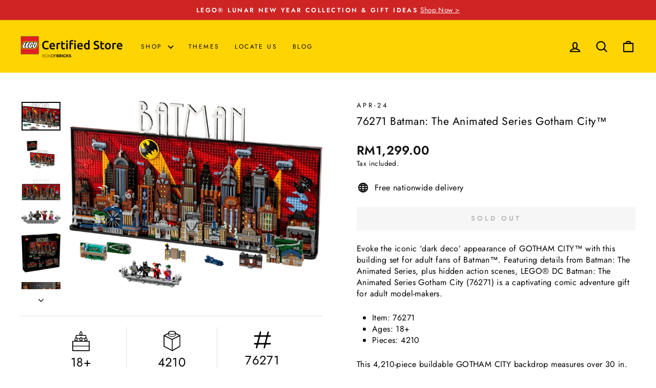

--- FILE ---
content_type: text/html; charset=utf-8
request_url: https://www.boxofbricks.com.my/products/76271-batman-the-animated-series-gotham-city
body_size: 37428
content:
<!doctype html>
<html class="no-js" lang="en" dir="ltr">
<head>
  <meta charset="utf-8">
  <meta http-equiv="X-UA-Compatible" content="IE=edge,chrome=1">
  <meta name="viewport" content="width=device-width,initial-scale=1">
  <meta name="theme-color" content="#000000">
  <link rel="canonical" href="https://www.boxofbricks.com.my/products/76271-batman-the-animated-series-gotham-city">
  <link rel="preconnect" href="https://cdn.shopify.com" crossorigin>
  <link rel="preconnect" href="https://fonts.shopifycdn.com" crossorigin>
  <link rel="dns-prefetch" href="https://productreviews.shopifycdn.com">
  <link rel="dns-prefetch" href="https://ajax.googleapis.com">
  <link rel="dns-prefetch" href="https://maps.googleapis.com">
  <link rel="dns-prefetch" href="https://maps.gstatic.com"><link rel="shortcut icon" href="//www.boxofbricks.com.my/cdn/shop/files/LCS_BOB_Logo_32x32.jpg?v=1744619299" type="image/png" /><title>76271 Batman: The Animated Series Gotham City™
&ndash; Box Of Bricks
</title>
<meta name="description" content="Evoke the iconic ‘dark deco’ appearance of GOTHAM CITY™ with this building set for adult fans of Batman™. Featuring details from Batman: The Animated Series, plus hidden action scenes, LEGO® DC Batman: The Animated Series Gotham City (76271) is a captivating comic adventure gift for adult model-makers. Item: 76271 Ages"><meta property="og:site_name" content="Box Of Bricks">
  <meta property="og:url" content="https://www.boxofbricks.com.my/products/76271-batman-the-animated-series-gotham-city">
  <meta property="og:title" content="76271 Batman: The Animated Series Gotham City™">
  <meta property="og:type" content="product">
  <meta property="og:description" content="Evoke the iconic ‘dark deco’ appearance of GOTHAM CITY™ with this building set for adult fans of Batman™. Featuring details from Batman: The Animated Series, plus hidden action scenes, LEGO® DC Batman: The Animated Series Gotham City (76271) is a captivating comic adventure gift for adult model-makers. Item: 76271 Ages"><meta property="og:image" content="http://www.boxofbricks.com.my/cdn/shop/files/76271.webp?v=1711697847">
    <meta property="og:image:secure_url" content="https://www.boxofbricks.com.my/cdn/shop/files/76271.webp?v=1711697847">
    <meta property="og:image:width" content="800">
    <meta property="og:image:height" content="591"><meta name="twitter:site" content="@">
  <meta name="twitter:card" content="summary_large_image">
  <meta name="twitter:title" content="76271 Batman: The Animated Series Gotham City™">
  <meta name="twitter:description" content="Evoke the iconic ‘dark deco’ appearance of GOTHAM CITY™ with this building set for adult fans of Batman™. Featuring details from Batman: The Animated Series, plus hidden action scenes, LEGO® DC Batman: The Animated Series Gotham City (76271) is a captivating comic adventure gift for adult model-makers. Item: 76271 Ages">
<style data-shopify>@font-face {
  font-family: Jost;
  font-weight: 400;
  font-style: normal;
  font-display: swap;
  src: url("//www.boxofbricks.com.my/cdn/fonts/jost/jost_n4.d47a1b6347ce4a4c9f437608011273009d91f2b7.woff2") format("woff2"),
       url("//www.boxofbricks.com.my/cdn/fonts/jost/jost_n4.791c46290e672b3f85c3d1c651ef2efa3819eadd.woff") format("woff");
}

  @font-face {
  font-family: Jost;
  font-weight: 400;
  font-style: normal;
  font-display: swap;
  src: url("//www.boxofbricks.com.my/cdn/fonts/jost/jost_n4.d47a1b6347ce4a4c9f437608011273009d91f2b7.woff2") format("woff2"),
       url("//www.boxofbricks.com.my/cdn/fonts/jost/jost_n4.791c46290e672b3f85c3d1c651ef2efa3819eadd.woff") format("woff");
}


  @font-face {
  font-family: Jost;
  font-weight: 600;
  font-style: normal;
  font-display: swap;
  src: url("//www.boxofbricks.com.my/cdn/fonts/jost/jost_n6.ec1178db7a7515114a2d84e3dd680832b7af8b99.woff2") format("woff2"),
       url("//www.boxofbricks.com.my/cdn/fonts/jost/jost_n6.b1178bb6bdd3979fef38e103a3816f6980aeaff9.woff") format("woff");
}

  @font-face {
  font-family: Jost;
  font-weight: 400;
  font-style: italic;
  font-display: swap;
  src: url("//www.boxofbricks.com.my/cdn/fonts/jost/jost_i4.b690098389649750ada222b9763d55796c5283a5.woff2") format("woff2"),
       url("//www.boxofbricks.com.my/cdn/fonts/jost/jost_i4.fd766415a47e50b9e391ae7ec04e2ae25e7e28b0.woff") format("woff");
}

  @font-face {
  font-family: Jost;
  font-weight: 600;
  font-style: italic;
  font-display: swap;
  src: url("//www.boxofbricks.com.my/cdn/fonts/jost/jost_i6.9af7e5f39e3a108c08f24047a4276332d9d7b85e.woff2") format("woff2"),
       url("//www.boxofbricks.com.my/cdn/fonts/jost/jost_i6.2bf310262638f998ed206777ce0b9a3b98b6fe92.woff") format("woff");
}

</style><link href="//www.boxofbricks.com.my/cdn/shop/t/37/assets/theme.css?v=30438344263436410891768274622" rel="stylesheet" type="text/css" media="all" />
<style data-shopify>:root {
    --typeHeaderPrimary: Jost;
    --typeHeaderFallback: sans-serif;
    --typeHeaderSize: 25px;
    --typeHeaderWeight: 400;
    --typeHeaderLineHeight: 1.5;
    --typeHeaderSpacing: 0.025em;

    --typeBasePrimary:Jost;
    --typeBaseFallback:sans-serif;
    --typeBaseSize: 16px;
    --typeBaseWeight: 400;
    --typeBaseSpacing: 0.025em;
    --typeBaseLineHeight: 1.4;
    --typeBaselineHeightMinus01: 1.3;

    --typeCollectionTitle: 15px;

    --iconWeight: 5px;
    --iconLinecaps: round;

    
        --buttonRadius: 3px;
    

    --colorGridOverlayOpacity: 0.1;
    }

    .placeholder-content {
    background-image: linear-gradient(100deg, #ffffff 40%, #f7f7f7 63%, #ffffff 79%);
    }</style><script>
    document.documentElement.className = document.documentElement.className.replace('no-js', 'js');

    window.theme = window.theme || {};
    theme.routes = {
      home: "/",
      cart: "/cart.js",
      cartPage: "/cart",
      cartAdd: "/cart/add.js",
      cartChange: "/cart/change.js",
      search: "/search",
      predictiveSearch: "/search/suggest"
    };
    theme.strings = {
      soldOut: "Sold Out",
      unavailable: "Unavailable",
      inStockLabel: "In stock, ready to ship",
      oneStockLabel: "Low stock - [count] item left",
      otherStockLabel: "Low stock - [count] items left",
      willNotShipUntil: "Ready to ship [date]",
      willBeInStockAfter: "Back in stock [date]",
      waitingForStock: "Inventory on the way",
      savePrice: "Save [saved_amount]",
      cartEmpty: "Your cart is currently empty.",
      cartTermsConfirmation: "You must agree with the terms and conditions of sales to check out",
      searchCollections: "Collections",
      searchPages: "Pages",
      searchArticles: "Articles",
      productFrom: "from ",
      maxQuantity: "You can only have [quantity] of [title] in your cart."
    };
    theme.settings = {
      cartType: "drawer",
      isCustomerTemplate: false,
      moneyFormat: "RM{{amount}}",
      saveType: "dollar",
      productImageSize: "square",
      productImageCover: false,
      predictiveSearch: true,
      predictiveSearchType: null,
      predictiveSearchVendor: false,
      predictiveSearchPrice: false,
      quickView: true,
      themeName: 'Impulse',
      themeVersion: "7.4.0"
    };
  </script>

  

  <script>window.performance && window.performance.mark && window.performance.mark('shopify.content_for_header.start');</script><meta name="google-site-verification" content="IoyUigC6I987jHuzQDnpa80Br7NnP1X-BhQgxRvcb3Q">
<meta id="shopify-digital-wallet" name="shopify-digital-wallet" content="/13686665/digital_wallets/dialog">
<link rel="alternate" type="application/json+oembed" href="https://www.boxofbricks.com.my/products/76271-batman-the-animated-series-gotham-city.oembed">
<script async="async" src="/checkouts/internal/preloads.js?locale=en-MY"></script>
<script id="shopify-features" type="application/json">{"accessToken":"81ecef442ac0bae685f4ace92946b095","betas":["rich-media-storefront-analytics"],"domain":"www.boxofbricks.com.my","predictiveSearch":true,"shopId":13686665,"locale":"en"}</script>
<script>var Shopify = Shopify || {};
Shopify.shop = "box-of-bricks.myshopify.com";
Shopify.locale = "en";
Shopify.currency = {"active":"MYR","rate":"1.0"};
Shopify.country = "MY";
Shopify.theme = {"name":"BOB_20260113","id":187091910950,"schema_name":"Impulse","schema_version":"7.4.0","theme_store_id":null,"role":"main"};
Shopify.theme.handle = "null";
Shopify.theme.style = {"id":null,"handle":null};
Shopify.cdnHost = "www.boxofbricks.com.my/cdn";
Shopify.routes = Shopify.routes || {};
Shopify.routes.root = "/";</script>
<script type="module">!function(o){(o.Shopify=o.Shopify||{}).modules=!0}(window);</script>
<script>!function(o){function n(){var o=[];function n(){o.push(Array.prototype.slice.apply(arguments))}return n.q=o,n}var t=o.Shopify=o.Shopify||{};t.loadFeatures=n(),t.autoloadFeatures=n()}(window);</script>
<script id="shop-js-analytics" type="application/json">{"pageType":"product"}</script>
<script defer="defer" async type="module" src="//www.boxofbricks.com.my/cdn/shopifycloud/shop-js/modules/v2/client.init-shop-cart-sync_BT-GjEfc.en.esm.js"></script>
<script defer="defer" async type="module" src="//www.boxofbricks.com.my/cdn/shopifycloud/shop-js/modules/v2/chunk.common_D58fp_Oc.esm.js"></script>
<script defer="defer" async type="module" src="//www.boxofbricks.com.my/cdn/shopifycloud/shop-js/modules/v2/chunk.modal_xMitdFEc.esm.js"></script>
<script type="module">
  await import("//www.boxofbricks.com.my/cdn/shopifycloud/shop-js/modules/v2/client.init-shop-cart-sync_BT-GjEfc.en.esm.js");
await import("//www.boxofbricks.com.my/cdn/shopifycloud/shop-js/modules/v2/chunk.common_D58fp_Oc.esm.js");
await import("//www.boxofbricks.com.my/cdn/shopifycloud/shop-js/modules/v2/chunk.modal_xMitdFEc.esm.js");

  window.Shopify.SignInWithShop?.initShopCartSync?.({"fedCMEnabled":true,"windoidEnabled":true});

</script>
<script>(function() {
  var isLoaded = false;
  function asyncLoad() {
    if (isLoaded) return;
    isLoaded = true;
    var urls = ["https:\/\/app.zapiet.com\/js\/storepickup.js?shop=box-of-bricks.myshopify.com","https:\/\/d1xpt5x8kaueog.cloudfront.net\/assets\/apps\/discount_pop\/shopify_store.js?shop=box-of-bricks.myshopify.com","https:\/\/searchly-themes-v2.s3-us-west-1.amazonaws.com\/common_files\/assets\/searchly-order-analytics.js?version=1622561658461\u0026shop=box-of-bricks.myshopify.com","https:\/\/static.klaviyo.com\/onsite\/js\/klaviyo.js?company_id=Yizv3J\u0026shop=box-of-bricks.myshopify.com","https:\/\/static.klaviyo.com\/onsite\/js\/klaviyo.js?company_id=Yizv3J\u0026shop=box-of-bricks.myshopify.com","https:\/\/live.bb.eight-cdn.com\/script.js?shop=box-of-bricks.myshopify.com","https:\/\/api.omegatheme.com\/facebook-chat\/client\/omg-fbc-custom.js?shop=box-of-bricks.myshopify.com","\/\/cdn.shopify.com\/proxy\/e26dfb614dc745506735cae5d5f71ed917359e93fbebf646e19bf6fb15381d98\/cdn.bogos.io\/script_tag\/secomapp.scripttag.js?shop=box-of-bricks.myshopify.com\u0026sp-cache-control=cHVibGljLCBtYXgtYWdlPTkwMA"];
    for (var i = 0; i < urls.length; i++) {
      var s = document.createElement('script');
      s.type = 'text/javascript';
      s.async = true;
      s.src = urls[i];
      var x = document.getElementsByTagName('script')[0];
      x.parentNode.insertBefore(s, x);
    }
  };
  if(window.attachEvent) {
    window.attachEvent('onload', asyncLoad);
  } else {
    window.addEventListener('load', asyncLoad, false);
  }
})();</script>
<script id="__st">var __st={"a":13686665,"offset":28800,"reqid":"cb5d0692-9152-4b39-b6d5-145dd14a17fb-1769091635","pageurl":"www.boxofbricks.com.my\/products\/76271-batman-the-animated-series-gotham-city","u":"544aa76c3e9d","p":"product","rtyp":"product","rid":9077554479398};</script>
<script>window.ShopifyPaypalV4VisibilityTracking = true;</script>
<script id="captcha-bootstrap">!function(){'use strict';const t='contact',e='account',n='new_comment',o=[[t,t],['blogs',n],['comments',n],[t,'customer']],c=[[e,'customer_login'],[e,'guest_login'],[e,'recover_customer_password'],[e,'create_customer']],r=t=>t.map((([t,e])=>`form[action*='/${t}']:not([data-nocaptcha='true']) input[name='form_type'][value='${e}']`)).join(','),a=t=>()=>t?[...document.querySelectorAll(t)].map((t=>t.form)):[];function s(){const t=[...o],e=r(t);return a(e)}const i='password',u='form_key',d=['recaptcha-v3-token','g-recaptcha-response','h-captcha-response',i],f=()=>{try{return window.sessionStorage}catch{return}},m='__shopify_v',_=t=>t.elements[u];function p(t,e,n=!1){try{const o=window.sessionStorage,c=JSON.parse(o.getItem(e)),{data:r}=function(t){const{data:e,action:n}=t;return t[m]||n?{data:e,action:n}:{data:t,action:n}}(c);for(const[e,n]of Object.entries(r))t.elements[e]&&(t.elements[e].value=n);n&&o.removeItem(e)}catch(o){console.error('form repopulation failed',{error:o})}}const l='form_type',E='cptcha';function T(t){t.dataset[E]=!0}const w=window,h=w.document,L='Shopify',v='ce_forms',y='captcha';let A=!1;((t,e)=>{const n=(g='f06e6c50-85a8-45c8-87d0-21a2b65856fe',I='https://cdn.shopify.com/shopifycloud/storefront-forms-hcaptcha/ce_storefront_forms_captcha_hcaptcha.v1.5.2.iife.js',D={infoText:'Protected by hCaptcha',privacyText:'Privacy',termsText:'Terms'},(t,e,n)=>{const o=w[L][v],c=o.bindForm;if(c)return c(t,g,e,D).then(n);var r;o.q.push([[t,g,e,D],n]),r=I,A||(h.body.append(Object.assign(h.createElement('script'),{id:'captcha-provider',async:!0,src:r})),A=!0)});var g,I,D;w[L]=w[L]||{},w[L][v]=w[L][v]||{},w[L][v].q=[],w[L][y]=w[L][y]||{},w[L][y].protect=function(t,e){n(t,void 0,e),T(t)},Object.freeze(w[L][y]),function(t,e,n,w,h,L){const[v,y,A,g]=function(t,e,n){const i=e?o:[],u=t?c:[],d=[...i,...u],f=r(d),m=r(i),_=r(d.filter((([t,e])=>n.includes(e))));return[a(f),a(m),a(_),s()]}(w,h,L),I=t=>{const e=t.target;return e instanceof HTMLFormElement?e:e&&e.form},D=t=>v().includes(t);t.addEventListener('submit',(t=>{const e=I(t);if(!e)return;const n=D(e)&&!e.dataset.hcaptchaBound&&!e.dataset.recaptchaBound,o=_(e),c=g().includes(e)&&(!o||!o.value);(n||c)&&t.preventDefault(),c&&!n&&(function(t){try{if(!f())return;!function(t){const e=f();if(!e)return;const n=_(t);if(!n)return;const o=n.value;o&&e.removeItem(o)}(t);const e=Array.from(Array(32),(()=>Math.random().toString(36)[2])).join('');!function(t,e){_(t)||t.append(Object.assign(document.createElement('input'),{type:'hidden',name:u})),t.elements[u].value=e}(t,e),function(t,e){const n=f();if(!n)return;const o=[...t.querySelectorAll(`input[type='${i}']`)].map((({name:t})=>t)),c=[...d,...o],r={};for(const[a,s]of new FormData(t).entries())c.includes(a)||(r[a]=s);n.setItem(e,JSON.stringify({[m]:1,action:t.action,data:r}))}(t,e)}catch(e){console.error('failed to persist form',e)}}(e),e.submit())}));const S=(t,e)=>{t&&!t.dataset[E]&&(n(t,e.some((e=>e===t))),T(t))};for(const o of['focusin','change'])t.addEventListener(o,(t=>{const e=I(t);D(e)&&S(e,y())}));const B=e.get('form_key'),M=e.get(l),P=B&&M;t.addEventListener('DOMContentLoaded',(()=>{const t=y();if(P)for(const e of t)e.elements[l].value===M&&p(e,B);[...new Set([...A(),...v().filter((t=>'true'===t.dataset.shopifyCaptcha))])].forEach((e=>S(e,t)))}))}(h,new URLSearchParams(w.location.search),n,t,e,['guest_login'])})(!0,!0)}();</script>
<script integrity="sha256-4kQ18oKyAcykRKYeNunJcIwy7WH5gtpwJnB7kiuLZ1E=" data-source-attribution="shopify.loadfeatures" defer="defer" src="//www.boxofbricks.com.my/cdn/shopifycloud/storefront/assets/storefront/load_feature-a0a9edcb.js" crossorigin="anonymous"></script>
<script data-source-attribution="shopify.dynamic_checkout.dynamic.init">var Shopify=Shopify||{};Shopify.PaymentButton=Shopify.PaymentButton||{isStorefrontPortableWallets:!0,init:function(){window.Shopify.PaymentButton.init=function(){};var t=document.createElement("script");t.src="https://www.boxofbricks.com.my/cdn/shopifycloud/portable-wallets/latest/portable-wallets.en.js",t.type="module",document.head.appendChild(t)}};
</script>
<script data-source-attribution="shopify.dynamic_checkout.buyer_consent">
  function portableWalletsHideBuyerConsent(e){var t=document.getElementById("shopify-buyer-consent"),n=document.getElementById("shopify-subscription-policy-button");t&&n&&(t.classList.add("hidden"),t.setAttribute("aria-hidden","true"),n.removeEventListener("click",e))}function portableWalletsShowBuyerConsent(e){var t=document.getElementById("shopify-buyer-consent"),n=document.getElementById("shopify-subscription-policy-button");t&&n&&(t.classList.remove("hidden"),t.removeAttribute("aria-hidden"),n.addEventListener("click",e))}window.Shopify?.PaymentButton&&(window.Shopify.PaymentButton.hideBuyerConsent=portableWalletsHideBuyerConsent,window.Shopify.PaymentButton.showBuyerConsent=portableWalletsShowBuyerConsent);
</script>
<script data-source-attribution="shopify.dynamic_checkout.cart.bootstrap">document.addEventListener("DOMContentLoaded",(function(){function t(){return document.querySelector("shopify-accelerated-checkout-cart, shopify-accelerated-checkout")}if(t())Shopify.PaymentButton.init();else{new MutationObserver((function(e,n){t()&&(Shopify.PaymentButton.init(),n.disconnect())})).observe(document.body,{childList:!0,subtree:!0})}}));
</script>

<script>window.performance && window.performance.mark && window.performance.mark('shopify.content_for_header.end');</script>

  <script src="//www.boxofbricks.com.my/cdn/shop/t/37/assets/vendor-scripts-v11.js" defer="defer"></script><script src="//www.boxofbricks.com.my/cdn/shop/t/37/assets/theme.js?v=66447858802808184731768273627" defer="defer"></script>

  <link href="//www.boxofbricks.com.my/cdn/shop/t/37/assets/cus-style.css?v=24008043167858882661768273627" rel="stylesheet" type="text/css" media="all" />


<!-- BEGIN app block: shopify://apps/zapiet-pickup-delivery/blocks/app-embed/5599aff0-8af1-473a-a372-ecd72a32b4d5 -->









    <style>#storePickupApp {
}</style>




<script type="text/javascript">
    var zapietTranslations = {};

    window.ZapietMethods = {"shipping":{"active":true,"enabled":true,"name":"Shipping","sort":1,"status":{"condition":"price","operator":"morethan","value":0,"enabled":true,"product_conditions":{"enabled":false,"value":"Delivery Only,Pickup Only","enable":false,"property":"tags","hide_button":false}},"button":{"type":"default","default":null,"hover":null,"active":null}},"pickup":{"active":false,"enabled":true,"name":"Pickup","sort":2,"status":{"condition":"weight","operator":"morethan","value":10000,"enabled":false,"product_conditions":{"enabled":true,"value":"deliveryonly","enable":false,"property":"tags","hide_button":false}},"button":{"type":"default","default":null,"hover":null,"active":null}},"delivery":{"active":false,"enabled":false,"name":"Delivery","sort":3,"status":{"condition":"price","operator":"morethan","value":0,"enabled":true,"product_conditions":{"enabled":false,"value":"Pickup Only,Shipping Only","enable":false,"property":"tags","hide_button":false}},"button":{"type":"default","default":null,"hover":null,"active":null}}}
    window.ZapietEvent = {
        listen: function(eventKey, callback) {
            if (!this.listeners) {
                this.listeners = [];
            }
            this.listeners.push({
                eventKey: eventKey,
                callback: callback
            });
        },
    };

    

    
        
        var language_settings = {"enable_app":true,"enable_geo_search_for_pickups":false,"pickup_region_filter_enabled":false,"pickup_region_filter_field":null,"currency":"MYR","weight_format":"kg","pickup.enable_map":false,"delivery_validation_method":"within_max_radius","base_country_name":"Malaysia","base_country_code":"MY","method_display_style":"default","default_method_display_style":"classic","date_format":"m/d/Y","time_format":"h:i A","week_day_start":"Sun","pickup_address_format":"<span class=\"name\"><strong>{{company_name}}</strong></span><span class=\"address\">{{address_line_1}}<br />{{city}}, {{postal_code}}</span><span class=\"distance\">{{distance}}</span>{{more_information}}","rates_enabled":true,"payment_customization_enabled":false,"distance_format":"km","enable_delivery_address_autocompletion":false,"enable_delivery_current_location":false,"enable_pickup_address_autocompletion":false,"pickup_date_picker_enabled":true,"pickup_time_picker_enabled":true,"delivery_note_enabled":false,"delivery_note_required":false,"delivery_date_picker_enabled":true,"delivery_time_picker_enabled":true,"shipping.date_picker_enabled":false,"delivery_validate_cart":false,"pickup_validate_cart":false,"gmak":"","enable_checkout_locale":true,"enable_checkout_url":true,"disable_widget_for_digital_items":true,"disable_widget_for_product_handles":"gift-card","colors":{"widget_active_background_color":null,"widget_active_border_color":null,"widget_active_icon_color":null,"widget_active_text_color":null,"widget_inactive_background_color":null,"widget_inactive_border_color":null,"widget_inactive_icon_color":null,"widget_inactive_text_color":null},"delivery_validator":{"enabled":false,"show_on_page_load":true,"sticky":true},"checkout":{"delivery":{"discount_code":"","prepopulate_shipping_address":true,"preselect_first_available_time":true},"pickup":{"discount_code":null,"prepopulate_shipping_address":true,"customer_phone_required":false,"preselect_first_location":true,"preselect_first_available_time":true},"shipping":{"discount_code":""}},"day_name_attribute_enabled":false,"methods":{"shipping":{"active":true,"enabled":true,"name":"Shipping","sort":1,"status":{"condition":"price","operator":"morethan","value":0,"enabled":true,"product_conditions":{"enabled":false,"value":"Delivery Only,Pickup Only","enable":false,"property":"tags","hide_button":false}},"button":{"type":"default","default":null,"hover":null,"active":null}},"pickup":{"active":false,"enabled":true,"name":"Pickup","sort":2,"status":{"condition":"weight","operator":"morethan","value":10000,"enabled":false,"product_conditions":{"enabled":true,"value":"deliveryonly","enable":false,"property":"tags","hide_button":false}},"button":{"type":"default","default":null,"hover":null,"active":null}},"delivery":{"active":false,"enabled":false,"name":"Delivery","sort":3,"status":{"condition":"price","operator":"morethan","value":0,"enabled":true,"product_conditions":{"enabled":false,"value":"Pickup Only,Shipping Only","enable":false,"property":"tags","hide_button":false}},"button":{"type":"default","default":null,"hover":null,"active":null}}},"translations":{"methods":{"shipping":"Shipping","pickup":"Pickups","delivery":"Delivery"},"calendar":{"january":"January","february":"February","march":"March","april":"April","may":"May","june":"June","july":"July","august":"August","september":"September","october":"October","november":"November","december":"December","sunday":"Sun","monday":"Mon","tuesday":"Tue","wednesday":"Wed","thursday":"Thu","friday":"Fri","saturday":"Sat","today":"","close":"","labelMonthNext":"Next month","labelMonthPrev":"Previous month","labelMonthSelect":"Select a month","labelYearSelect":"Select a year","and":"and","between":"between"},"pickup":{"checkout_button":"Checkout","location_label":"Choose a location.","could_not_find_location":"Sorry, we could not find your location.","datepicker_label":"Choose a date and time.","datepicker_placeholder":"Choose a date and time.","date_time_output":"{{DATE}} at {{TIME}}","location_placeholder":"Enter your postal code ...","filter_by_region_placeholder":"Filter by region","heading":"Box of Bricks Store Pickup","note":"Find your nearest pickup location:","max_order_total":"Maximum order value for pickup is {{ price }}","max_order_weight":"Maximum order weight for pickup is 10.00kg","min_order_total":"Minimum order value for pickup is {{ price }}","min_order_weight":"Minimum order weight for pickup is 10.00kg","more_information":"","no_date_time_selected":"Please select a date & time.","no_locations_found":"Sorry, we could not find any pickup locations.","no_locations_region":"Sorry, pickup is not available in your region.","cart_eligibility_error":"Sorry, pickup is not available for your selected items.","opening_hours":"Opening hours","locations_found":"Please choose a pickup location, date and time:","dates_not_available":"Sorry, your selected items are not currently available for pickup.","location_error":"Please select a pickup location.","checkout_error":"Please select a date and time for pickup.","preselect_first_available_time":"Select a time","method_not_available":"Not available"},"delivery":{"checkout_button":"Checkout","could_not_find_location":"Sorry, we could not find your location.","datepicker_label":"Pick a date and time.","datepicker_placeholder":"Choose a date and time.","date_time_output":"{{DATE}} between {{SLOT_START_TIME}} and {{SLOT_END_TIME}}","delivery_note_label":"Please enter delivery instructions (optional)","delivery_validator_button_label":"Go","delivery_validator_eligible_button_label":"Continue shopping","delivery_validator_eligible_button_link":"#","delivery_validator_eligible_content":"To start shopping just click the button below","delivery_validator_eligible_heading":"Great, we deliver to your area!","delivery_validator_error_button_label":"Continue shopping","delivery_validator_error_button_link":"#","delivery_validator_error_content":"Sorry, it looks like we have encountered an unexpected error. Please try again.","delivery_validator_error_heading":"An error occured","delivery_validator_not_eligible_button_label":"Continue shopping","delivery_validator_not_eligible_button_link":"#","delivery_validator_not_eligible_content":"You are more then welcome to continue browsing our store","delivery_validator_not_eligible_heading":"Sorry, we do not deliver to your area","delivery_validator_placeholder":"Enter your postal code ...","delivery_validator_prelude":"Do we deliver?","available":"Great! You are eligible for delivery.","heading":"Local Delivery","note":"Enter your postal code into the field below to check if you are eligible for local delivery:","max_order_total":"Maximum order value for delivery is RM0.00","max_order_weight":"Maximum order weight for delivery is {{ weight }}","min_order_total":"Minimum order value for delivery is RM0.00","min_order_weight":"Minimum order weight for delivery is {{ weight }}","delivery_note_error":"Please enter delivery instructions","no_date_time_selected":"Please select a date & time for delivery.","cart_eligibility_error":"Sorry, delivery is not available for your selected items.","delivery_note_label_required":"Please enter delivery instructions (required)","location_placeholder":"Enter your postal code ...","not_available":"Sorry, delivery is not available in your area.","dates_not_available":"Sorry, your selected items are not currently available for pickup.","checkout_error":"Please enter a valid zipcode and select your preferred date and time for delivery.","preselect_first_available_time":"Select a time","method_not_available":"Not available"},"shipping":{"checkout_button":"Checkout","datepicker_placeholder":"Choose a date and time.","heading":"Shipping","note":"Please click the checkout button to continue. <br />\n<br /><strong>Free Shipping</strong>\n<br /> Peninsular Malaysia : 3 - 5 Working Days\n<br /> East Malaysia : 5 - 7 Working Days","checkout_error":"Please choose a date for shipping.","method_not_available":"Not available"},"widget":{"no_delivery_options_available":"No delivery options are available for your products","no_checkout_method_error":"Please select a delivery option","daily_limits_modal_title":"Some items in your cart are unavailable for the selected date.","daily_limits_modal_description":"Select a different date or adjust your cart.","daily_limits_modal_close_button":"Review products","daily_limits_modal_change_date_button":"Change date","daily_limits_modal_out_of_stock_label":"Out of stock","daily_limits_modal_only_left_label":"Only {{ quantity }} left","sms_consent":"I would like to receive SMS notifications about my order updates."},"order_status":{"pickup_details_heading":"Pickup details","pickup_details_text":"Your order will be ready for collection at our {{ Pickup-Location-Company }} location{% if Pickup-Date %} on {{ Pickup-Date | date: \"%A, %d %B\" }}{% if Pickup-Time %} at {{ Pickup-Time }}{% endif %}{% endif %}","delivery_details_heading":"Delivery details","delivery_details_text":"Your order will be delivered locally by our team{% if Delivery-Date %} on the {{ Delivery-Date | date: \"%A, %d %B\" }}{% if Delivery-Time %} between {{ Delivery-Time }}{% endif %}{% endif %}","shipping_details_heading":"Shipping details","shipping_details_text":"Your order will arrive soon{% if Shipping-Date %} on the {{ Shipping-Date | date: \"%A, %d %B\" }}{% endif %}"},"product_widget":{"title":"Delivery and pickup options:","pickup_at":"Pickup at {{ location }}","ready_for_collection":"Ready for collection from","on":"on","view_all_stores":"View all stores","pickup_not_available_item":"Pickup not available for this item","delivery_not_available_location":"Delivery not available for {{ postal_code }}","delivered_by":"Delivered by {{ date }}","delivered_today":"Delivered today","change":"Change","tomorrow":"tomorrow","today":"today","delivery_to":"Delivery to {{ postal_code }}","showing_options_for":"Showing options for {{ postal_code }}","modal_heading":"Select a store for pickup","modal_subheading":"Showing stores near {{ postal_code }}","show_opening_hours":"Show opening hours","hide_opening_hours":"Hide opening hours","closed":"Closed","input_placeholder":"Enter your postal code","input_button":"Check","input_error":"Add a postal code to check available delivery and pickup options.","pickup_available":"Pickup available","not_available":"Not available","select":"Select","selected":"Selected","find_a_store":"Find a store"},"shipping_language_code":"en","delivery_language_code":"en-AU","pickup_language_code":"en-CA"},"default_language":"en","region":"us-2","api_region":"api-us","enable_zapiet_id_all_items":false,"widget_restore_state_on_load":false,"draft_orders_enabled":false,"preselect_checkout_method":true,"widget_show_could_not_locate_div_error":true,"checkout_extension_enabled":false,"show_pickup_consent_checkbox":false,"show_delivery_consent_checkbox":false,"subscription_paused":false,"pickup_note_enabled":false,"pickup_note_required":false,"shipping_note_enabled":false,"shipping_note_required":false};
        zapietTranslations["en"] = language_settings.translations;
    

    function initializeZapietApp() {
        var products = [];

        

        window.ZapietCachedSettings = {
            cached_config: {"enable_app":true,"enable_geo_search_for_pickups":false,"pickup_region_filter_enabled":false,"pickup_region_filter_field":null,"currency":"MYR","weight_format":"kg","pickup.enable_map":false,"delivery_validation_method":"within_max_radius","base_country_name":"Malaysia","base_country_code":"MY","method_display_style":"default","default_method_display_style":"classic","date_format":"m/d/Y","time_format":"h:i A","week_day_start":"Sun","pickup_address_format":"<span class=\"name\"><strong>{{company_name}}</strong></span><span class=\"address\">{{address_line_1}}<br />{{city}}, {{postal_code}}</span><span class=\"distance\">{{distance}}</span>{{more_information}}","rates_enabled":true,"payment_customization_enabled":false,"distance_format":"km","enable_delivery_address_autocompletion":false,"enable_delivery_current_location":false,"enable_pickup_address_autocompletion":false,"pickup_date_picker_enabled":true,"pickup_time_picker_enabled":true,"delivery_note_enabled":false,"delivery_note_required":false,"delivery_date_picker_enabled":true,"delivery_time_picker_enabled":true,"shipping.date_picker_enabled":false,"delivery_validate_cart":false,"pickup_validate_cart":false,"gmak":"","enable_checkout_locale":true,"enable_checkout_url":true,"disable_widget_for_digital_items":true,"disable_widget_for_product_handles":"gift-card","colors":{"widget_active_background_color":null,"widget_active_border_color":null,"widget_active_icon_color":null,"widget_active_text_color":null,"widget_inactive_background_color":null,"widget_inactive_border_color":null,"widget_inactive_icon_color":null,"widget_inactive_text_color":null},"delivery_validator":{"enabled":false,"show_on_page_load":true,"sticky":true},"checkout":{"delivery":{"discount_code":"","prepopulate_shipping_address":true,"preselect_first_available_time":true},"pickup":{"discount_code":null,"prepopulate_shipping_address":true,"customer_phone_required":false,"preselect_first_location":true,"preselect_first_available_time":true},"shipping":{"discount_code":""}},"day_name_attribute_enabled":false,"methods":{"shipping":{"active":true,"enabled":true,"name":"Shipping","sort":1,"status":{"condition":"price","operator":"morethan","value":0,"enabled":true,"product_conditions":{"enabled":false,"value":"Delivery Only,Pickup Only","enable":false,"property":"tags","hide_button":false}},"button":{"type":"default","default":null,"hover":null,"active":null}},"pickup":{"active":false,"enabled":true,"name":"Pickup","sort":2,"status":{"condition":"weight","operator":"morethan","value":10000,"enabled":false,"product_conditions":{"enabled":true,"value":"deliveryonly","enable":false,"property":"tags","hide_button":false}},"button":{"type":"default","default":null,"hover":null,"active":null}},"delivery":{"active":false,"enabled":false,"name":"Delivery","sort":3,"status":{"condition":"price","operator":"morethan","value":0,"enabled":true,"product_conditions":{"enabled":false,"value":"Pickup Only,Shipping Only","enable":false,"property":"tags","hide_button":false}},"button":{"type":"default","default":null,"hover":null,"active":null}}},"translations":{"methods":{"shipping":"Shipping","pickup":"Pickups","delivery":"Delivery"},"calendar":{"january":"January","february":"February","march":"March","april":"April","may":"May","june":"June","july":"July","august":"August","september":"September","october":"October","november":"November","december":"December","sunday":"Sun","monday":"Mon","tuesday":"Tue","wednesday":"Wed","thursday":"Thu","friday":"Fri","saturday":"Sat","today":"","close":"","labelMonthNext":"Next month","labelMonthPrev":"Previous month","labelMonthSelect":"Select a month","labelYearSelect":"Select a year","and":"and","between":"between"},"pickup":{"checkout_button":"Checkout","location_label":"Choose a location.","could_not_find_location":"Sorry, we could not find your location.","datepicker_label":"Choose a date and time.","datepicker_placeholder":"Choose a date and time.","date_time_output":"{{DATE}} at {{TIME}}","location_placeholder":"Enter your postal code ...","filter_by_region_placeholder":"Filter by region","heading":"Box of Bricks Store Pickup","note":"Find your nearest pickup location:","max_order_total":"Maximum order value for pickup is {{ price }}","max_order_weight":"Maximum order weight for pickup is 10.00kg","min_order_total":"Minimum order value for pickup is {{ price }}","min_order_weight":"Minimum order weight for pickup is 10.00kg","more_information":"","no_date_time_selected":"Please select a date & time.","no_locations_found":"Sorry, we could not find any pickup locations.","no_locations_region":"Sorry, pickup is not available in your region.","cart_eligibility_error":"Sorry, pickup is not available for your selected items.","opening_hours":"Opening hours","locations_found":"Please choose a pickup location, date and time:","dates_not_available":"Sorry, your selected items are not currently available for pickup.","location_error":"Please select a pickup location.","checkout_error":"Please select a date and time for pickup.","preselect_first_available_time":"Select a time","method_not_available":"Not available"},"delivery":{"checkout_button":"Checkout","could_not_find_location":"Sorry, we could not find your location.","datepicker_label":"Pick a date and time.","datepicker_placeholder":"Choose a date and time.","date_time_output":"{{DATE}} between {{SLOT_START_TIME}} and {{SLOT_END_TIME}}","delivery_note_label":"Please enter delivery instructions (optional)","delivery_validator_button_label":"Go","delivery_validator_eligible_button_label":"Continue shopping","delivery_validator_eligible_button_link":"#","delivery_validator_eligible_content":"To start shopping just click the button below","delivery_validator_eligible_heading":"Great, we deliver to your area!","delivery_validator_error_button_label":"Continue shopping","delivery_validator_error_button_link":"#","delivery_validator_error_content":"Sorry, it looks like we have encountered an unexpected error. Please try again.","delivery_validator_error_heading":"An error occured","delivery_validator_not_eligible_button_label":"Continue shopping","delivery_validator_not_eligible_button_link":"#","delivery_validator_not_eligible_content":"You are more then welcome to continue browsing our store","delivery_validator_not_eligible_heading":"Sorry, we do not deliver to your area","delivery_validator_placeholder":"Enter your postal code ...","delivery_validator_prelude":"Do we deliver?","available":"Great! You are eligible for delivery.","heading":"Local Delivery","note":"Enter your postal code into the field below to check if you are eligible for local delivery:","max_order_total":"Maximum order value for delivery is RM0.00","max_order_weight":"Maximum order weight for delivery is {{ weight }}","min_order_total":"Minimum order value for delivery is RM0.00","min_order_weight":"Minimum order weight for delivery is {{ weight }}","delivery_note_error":"Please enter delivery instructions","no_date_time_selected":"Please select a date & time for delivery.","cart_eligibility_error":"Sorry, delivery is not available for your selected items.","delivery_note_label_required":"Please enter delivery instructions (required)","location_placeholder":"Enter your postal code ...","not_available":"Sorry, delivery is not available in your area.","dates_not_available":"Sorry, your selected items are not currently available for pickup.","checkout_error":"Please enter a valid zipcode and select your preferred date and time for delivery.","preselect_first_available_time":"Select a time","method_not_available":"Not available"},"shipping":{"checkout_button":"Checkout","datepicker_placeholder":"Choose a date and time.","heading":"Shipping","note":"Please click the checkout button to continue. <br />\n<br /><strong>Free Shipping</strong>\n<br /> Peninsular Malaysia : 3 - 5 Working Days\n<br /> East Malaysia : 5 - 7 Working Days","checkout_error":"Please choose a date for shipping.","method_not_available":"Not available"},"widget":{"no_delivery_options_available":"No delivery options are available for your products","no_checkout_method_error":"Please select a delivery option","daily_limits_modal_title":"Some items in your cart are unavailable for the selected date.","daily_limits_modal_description":"Select a different date or adjust your cart.","daily_limits_modal_close_button":"Review products","daily_limits_modal_change_date_button":"Change date","daily_limits_modal_out_of_stock_label":"Out of stock","daily_limits_modal_only_left_label":"Only {{ quantity }} left","sms_consent":"I would like to receive SMS notifications about my order updates."},"order_status":{"pickup_details_heading":"Pickup details","pickup_details_text":"Your order will be ready for collection at our {{ Pickup-Location-Company }} location{% if Pickup-Date %} on {{ Pickup-Date | date: \"%A, %d %B\" }}{% if Pickup-Time %} at {{ Pickup-Time }}{% endif %}{% endif %}","delivery_details_heading":"Delivery details","delivery_details_text":"Your order will be delivered locally by our team{% if Delivery-Date %} on the {{ Delivery-Date | date: \"%A, %d %B\" }}{% if Delivery-Time %} between {{ Delivery-Time }}{% endif %}{% endif %}","shipping_details_heading":"Shipping details","shipping_details_text":"Your order will arrive soon{% if Shipping-Date %} on the {{ Shipping-Date | date: \"%A, %d %B\" }}{% endif %}"},"product_widget":{"title":"Delivery and pickup options:","pickup_at":"Pickup at {{ location }}","ready_for_collection":"Ready for collection from","on":"on","view_all_stores":"View all stores","pickup_not_available_item":"Pickup not available for this item","delivery_not_available_location":"Delivery not available for {{ postal_code }}","delivered_by":"Delivered by {{ date }}","delivered_today":"Delivered today","change":"Change","tomorrow":"tomorrow","today":"today","delivery_to":"Delivery to {{ postal_code }}","showing_options_for":"Showing options for {{ postal_code }}","modal_heading":"Select a store for pickup","modal_subheading":"Showing stores near {{ postal_code }}","show_opening_hours":"Show opening hours","hide_opening_hours":"Hide opening hours","closed":"Closed","input_placeholder":"Enter your postal code","input_button":"Check","input_error":"Add a postal code to check available delivery and pickup options.","pickup_available":"Pickup available","not_available":"Not available","select":"Select","selected":"Selected","find_a_store":"Find a store"},"shipping_language_code":"en","delivery_language_code":"en-AU","pickup_language_code":"en-CA"},"default_language":"en","region":"us-2","api_region":"api-us","enable_zapiet_id_all_items":false,"widget_restore_state_on_load":false,"draft_orders_enabled":false,"preselect_checkout_method":true,"widget_show_could_not_locate_div_error":true,"checkout_extension_enabled":false,"show_pickup_consent_checkbox":false,"show_delivery_consent_checkbox":false,"subscription_paused":false,"pickup_note_enabled":false,"pickup_note_required":false,"shipping_note_enabled":false,"shipping_note_required":false},
            shop_identifier: 'box-of-bricks.myshopify.com',
            language_code: 'en',
            checkout_url: '/cart',
            products: products,
            translations: zapietTranslations,
            customer: {
                first_name: '',
                last_name: '',
                company: '',
                address1: '',
                address2: '',
                city: '',
                province: '',
                country: '',
                zip: '',
                phone: '',
                tags: null
            }
        }

        window.Zapiet.start(window.ZapietCachedSettings, true);

        
            window.ZapietEvent.listen('widget_loaded', function() {
                // Custom JavaScript
            });
        
    }

    function loadZapietStyles(href) {
        var ss = document.createElement("link");
        ss.type = "text/css";
        ss.rel = "stylesheet";
        ss.media = "all";
        ss.href = href;
        document.getElementsByTagName("head")[0].appendChild(ss);
    }

    
        loadZapietStyles("https://cdn.shopify.com/extensions/019be05a-52b6-7172-887e-e7eb0fc23ad3/zapiet-pickup-delivery-1073/assets/storepickup.css");
        var zapietLoadScripts = {
            vendor: true,
            storepickup: true,
            pickup: true,
            delivery: false,
            shipping: true,
            pickup_map: false,
            validator: false
        };

        function zapietScriptLoaded(key) {
            zapietLoadScripts[key] = false;
            if (!Object.values(zapietLoadScripts).includes(true)) {
                initializeZapietApp();
            }
        }
    
</script>




    <script type="module" src="https://cdn.shopify.com/extensions/019be05a-52b6-7172-887e-e7eb0fc23ad3/zapiet-pickup-delivery-1073/assets/vendor.js" onload="zapietScriptLoaded('vendor')" defer></script>
    <script type="module" src="https://cdn.shopify.com/extensions/019be05a-52b6-7172-887e-e7eb0fc23ad3/zapiet-pickup-delivery-1073/assets/storepickup.js" onload="zapietScriptLoaded('storepickup')" defer></script>

    

    
        <script type="module" src="https://cdn.shopify.com/extensions/019be05a-52b6-7172-887e-e7eb0fc23ad3/zapiet-pickup-delivery-1073/assets/pickup.js" onload="zapietScriptLoaded('pickup')" defer></script>
    

    

    
        <script type="module" src="https://cdn.shopify.com/extensions/019be05a-52b6-7172-887e-e7eb0fc23ad3/zapiet-pickup-delivery-1073/assets/shipping.js" onload="zapietScriptLoaded('shipping')" defer></script>
    

    


<!-- END app block --><script src="https://cdn.shopify.com/extensions/7d130b81-2445-42f2-b4a4-905651358e17/wod-preorder-now-28/assets/preorder-now-source.js" type="text/javascript" defer="defer"></script>
<link href="https://cdn.shopify.com/extensions/7d130b81-2445-42f2-b4a4-905651358e17/wod-preorder-now-28/assets/preorder-now-source.css" rel="stylesheet" type="text/css" media="all">
<link href="https://monorail-edge.shopifysvc.com" rel="dns-prefetch">
<script>(function(){if ("sendBeacon" in navigator && "performance" in window) {try {var session_token_from_headers = performance.getEntriesByType('navigation')[0].serverTiming.find(x => x.name == '_s').description;} catch {var session_token_from_headers = undefined;}var session_cookie_matches = document.cookie.match(/_shopify_s=([^;]*)/);var session_token_from_cookie = session_cookie_matches && session_cookie_matches.length === 2 ? session_cookie_matches[1] : "";var session_token = session_token_from_headers || session_token_from_cookie || "";function handle_abandonment_event(e) {var entries = performance.getEntries().filter(function(entry) {return /monorail-edge.shopifysvc.com/.test(entry.name);});if (!window.abandonment_tracked && entries.length === 0) {window.abandonment_tracked = true;var currentMs = Date.now();var navigation_start = performance.timing.navigationStart;var payload = {shop_id: 13686665,url: window.location.href,navigation_start,duration: currentMs - navigation_start,session_token,page_type: "product"};window.navigator.sendBeacon("https://monorail-edge.shopifysvc.com/v1/produce", JSON.stringify({schema_id: "online_store_buyer_site_abandonment/1.1",payload: payload,metadata: {event_created_at_ms: currentMs,event_sent_at_ms: currentMs}}));}}window.addEventListener('pagehide', handle_abandonment_event);}}());</script>
<script id="web-pixels-manager-setup">(function e(e,d,r,n,o){if(void 0===o&&(o={}),!Boolean(null===(a=null===(i=window.Shopify)||void 0===i?void 0:i.analytics)||void 0===a?void 0:a.replayQueue)){var i,a;window.Shopify=window.Shopify||{};var t=window.Shopify;t.analytics=t.analytics||{};var s=t.analytics;s.replayQueue=[],s.publish=function(e,d,r){return s.replayQueue.push([e,d,r]),!0};try{self.performance.mark("wpm:start")}catch(e){}var l=function(){var e={modern:/Edge?\/(1{2}[4-9]|1[2-9]\d|[2-9]\d{2}|\d{4,})\.\d+(\.\d+|)|Firefox\/(1{2}[4-9]|1[2-9]\d|[2-9]\d{2}|\d{4,})\.\d+(\.\d+|)|Chrom(ium|e)\/(9{2}|\d{3,})\.\d+(\.\d+|)|(Maci|X1{2}).+ Version\/(15\.\d+|(1[6-9]|[2-9]\d|\d{3,})\.\d+)([,.]\d+|)( \(\w+\)|)( Mobile\/\w+|) Safari\/|Chrome.+OPR\/(9{2}|\d{3,})\.\d+\.\d+|(CPU[ +]OS|iPhone[ +]OS|CPU[ +]iPhone|CPU IPhone OS|CPU iPad OS)[ +]+(15[._]\d+|(1[6-9]|[2-9]\d|\d{3,})[._]\d+)([._]\d+|)|Android:?[ /-](13[3-9]|1[4-9]\d|[2-9]\d{2}|\d{4,})(\.\d+|)(\.\d+|)|Android.+Firefox\/(13[5-9]|1[4-9]\d|[2-9]\d{2}|\d{4,})\.\d+(\.\d+|)|Android.+Chrom(ium|e)\/(13[3-9]|1[4-9]\d|[2-9]\d{2}|\d{4,})\.\d+(\.\d+|)|SamsungBrowser\/([2-9]\d|\d{3,})\.\d+/,legacy:/Edge?\/(1[6-9]|[2-9]\d|\d{3,})\.\d+(\.\d+|)|Firefox\/(5[4-9]|[6-9]\d|\d{3,})\.\d+(\.\d+|)|Chrom(ium|e)\/(5[1-9]|[6-9]\d|\d{3,})\.\d+(\.\d+|)([\d.]+$|.*Safari\/(?![\d.]+ Edge\/[\d.]+$))|(Maci|X1{2}).+ Version\/(10\.\d+|(1[1-9]|[2-9]\d|\d{3,})\.\d+)([,.]\d+|)( \(\w+\)|)( Mobile\/\w+|) Safari\/|Chrome.+OPR\/(3[89]|[4-9]\d|\d{3,})\.\d+\.\d+|(CPU[ +]OS|iPhone[ +]OS|CPU[ +]iPhone|CPU IPhone OS|CPU iPad OS)[ +]+(10[._]\d+|(1[1-9]|[2-9]\d|\d{3,})[._]\d+)([._]\d+|)|Android:?[ /-](13[3-9]|1[4-9]\d|[2-9]\d{2}|\d{4,})(\.\d+|)(\.\d+|)|Mobile Safari.+OPR\/([89]\d|\d{3,})\.\d+\.\d+|Android.+Firefox\/(13[5-9]|1[4-9]\d|[2-9]\d{2}|\d{4,})\.\d+(\.\d+|)|Android.+Chrom(ium|e)\/(13[3-9]|1[4-9]\d|[2-9]\d{2}|\d{4,})\.\d+(\.\d+|)|Android.+(UC? ?Browser|UCWEB|U3)[ /]?(15\.([5-9]|\d{2,})|(1[6-9]|[2-9]\d|\d{3,})\.\d+)\.\d+|SamsungBrowser\/(5\.\d+|([6-9]|\d{2,})\.\d+)|Android.+MQ{2}Browser\/(14(\.(9|\d{2,})|)|(1[5-9]|[2-9]\d|\d{3,})(\.\d+|))(\.\d+|)|K[Aa][Ii]OS\/(3\.\d+|([4-9]|\d{2,})\.\d+)(\.\d+|)/},d=e.modern,r=e.legacy,n=navigator.userAgent;return n.match(d)?"modern":n.match(r)?"legacy":"unknown"}(),u="modern"===l?"modern":"legacy",c=(null!=n?n:{modern:"",legacy:""})[u],f=function(e){return[e.baseUrl,"/wpm","/b",e.hashVersion,"modern"===e.buildTarget?"m":"l",".js"].join("")}({baseUrl:d,hashVersion:r,buildTarget:u}),m=function(e){var d=e.version,r=e.bundleTarget,n=e.surface,o=e.pageUrl,i=e.monorailEndpoint;return{emit:function(e){var a=e.status,t=e.errorMsg,s=(new Date).getTime(),l=JSON.stringify({metadata:{event_sent_at_ms:s},events:[{schema_id:"web_pixels_manager_load/3.1",payload:{version:d,bundle_target:r,page_url:o,status:a,surface:n,error_msg:t},metadata:{event_created_at_ms:s}}]});if(!i)return console&&console.warn&&console.warn("[Web Pixels Manager] No Monorail endpoint provided, skipping logging."),!1;try{return self.navigator.sendBeacon.bind(self.navigator)(i,l)}catch(e){}var u=new XMLHttpRequest;try{return u.open("POST",i,!0),u.setRequestHeader("Content-Type","text/plain"),u.send(l),!0}catch(e){return console&&console.warn&&console.warn("[Web Pixels Manager] Got an unhandled error while logging to Monorail."),!1}}}}({version:r,bundleTarget:l,surface:e.surface,pageUrl:self.location.href,monorailEndpoint:e.monorailEndpoint});try{o.browserTarget=l,function(e){var d=e.src,r=e.async,n=void 0===r||r,o=e.onload,i=e.onerror,a=e.sri,t=e.scriptDataAttributes,s=void 0===t?{}:t,l=document.createElement("script"),u=document.querySelector("head"),c=document.querySelector("body");if(l.async=n,l.src=d,a&&(l.integrity=a,l.crossOrigin="anonymous"),s)for(var f in s)if(Object.prototype.hasOwnProperty.call(s,f))try{l.dataset[f]=s[f]}catch(e){}if(o&&l.addEventListener("load",o),i&&l.addEventListener("error",i),u)u.appendChild(l);else{if(!c)throw new Error("Did not find a head or body element to append the script");c.appendChild(l)}}({src:f,async:!0,onload:function(){if(!function(){var e,d;return Boolean(null===(d=null===(e=window.Shopify)||void 0===e?void 0:e.analytics)||void 0===d?void 0:d.initialized)}()){var d=window.webPixelsManager.init(e)||void 0;if(d){var r=window.Shopify.analytics;r.replayQueue.forEach((function(e){var r=e[0],n=e[1],o=e[2];d.publishCustomEvent(r,n,o)})),r.replayQueue=[],r.publish=d.publishCustomEvent,r.visitor=d.visitor,r.initialized=!0}}},onerror:function(){return m.emit({status:"failed",errorMsg:"".concat(f," has failed to load")})},sri:function(e){var d=/^sha384-[A-Za-z0-9+/=]+$/;return"string"==typeof e&&d.test(e)}(c)?c:"",scriptDataAttributes:o}),m.emit({status:"loading"})}catch(e){m.emit({status:"failed",errorMsg:(null==e?void 0:e.message)||"Unknown error"})}}})({shopId: 13686665,storefrontBaseUrl: "https://www.boxofbricks.com.my",extensionsBaseUrl: "https://extensions.shopifycdn.com/cdn/shopifycloud/web-pixels-manager",monorailEndpoint: "https://monorail-edge.shopifysvc.com/unstable/produce_batch",surface: "storefront-renderer",enabledBetaFlags: ["2dca8a86"],webPixelsConfigList: [{"id":"2404614438","configuration":"{\"accountID\":\"Yizv3J\",\"webPixelConfig\":\"eyJlbmFibGVBZGRlZFRvQ2FydEV2ZW50cyI6IHRydWV9\"}","eventPayloadVersion":"v1","runtimeContext":"STRICT","scriptVersion":"524f6c1ee37bacdca7657a665bdca589","type":"APP","apiClientId":123074,"privacyPurposes":["ANALYTICS","MARKETING"],"dataSharingAdjustments":{"protectedCustomerApprovalScopes":["read_customer_address","read_customer_email","read_customer_name","read_customer_personal_data","read_customer_phone"]}},{"id":"1968701734","configuration":"{\"shop\":\"box-of-bricks.myshopify.com\",\"collect_url\":\"https:\\\/\\\/collect.bogos.io\\\/collect\"}","eventPayloadVersion":"v1","runtimeContext":"STRICT","scriptVersion":"27aaba9b0270b21ff3511bb6f0b97902","type":"APP","apiClientId":177733,"privacyPurposes":["ANALYTICS","MARKETING","SALE_OF_DATA"],"dataSharingAdjustments":{"protectedCustomerApprovalScopes":["read_customer_address","read_customer_email","read_customer_name","read_customer_personal_data","read_customer_phone"]}},{"id":"827785510","configuration":"{\"config\":\"{\\\"pixel_id\\\":\\\"G-84LGM8ZKSP\\\",\\\"target_country\\\":\\\"MY\\\",\\\"gtag_events\\\":[{\\\"type\\\":\\\"search\\\",\\\"action_label\\\":[\\\"G-84LGM8ZKSP\\\",\\\"AW-343268948\\\/NaX-CLiZ1NACENS816MB\\\"]},{\\\"type\\\":\\\"begin_checkout\\\",\\\"action_label\\\":[\\\"G-84LGM8ZKSP\\\",\\\"AW-343268948\\\/cmC2CLmR1NACENS816MB\\\"]},{\\\"type\\\":\\\"view_item\\\",\\\"action_label\\\":[\\\"G-84LGM8ZKSP\\\",\\\"AW-343268948\\\/O6vfCLuQ1NACENS816MB\\\",\\\"MC-Y4TK7WG026\\\"]},{\\\"type\\\":\\\"purchase\\\",\\\"action_label\\\":[\\\"G-84LGM8ZKSP\\\",\\\"AW-343268948\\\/KJ7OCLiQ1NACENS816MB\\\",\\\"MC-Y4TK7WG026\\\"]},{\\\"type\\\":\\\"page_view\\\",\\\"action_label\\\":[\\\"G-84LGM8ZKSP\\\",\\\"AW-343268948\\\/8FmqCLWQ1NACENS816MB\\\",\\\"MC-Y4TK7WG026\\\"]},{\\\"type\\\":\\\"add_payment_info\\\",\\\"action_label\\\":[\\\"G-84LGM8ZKSP\\\",\\\"AW-343268948\\\/F25TCLuZ1NACENS816MB\\\"]},{\\\"type\\\":\\\"add_to_cart\\\",\\\"action_label\\\":[\\\"G-84LGM8ZKSP\\\",\\\"AW-343268948\\\/7nfYCL6Q1NACENS816MB\\\"]}],\\\"enable_monitoring_mode\\\":false}\"}","eventPayloadVersion":"v1","runtimeContext":"OPEN","scriptVersion":"b2a88bafab3e21179ed38636efcd8a93","type":"APP","apiClientId":1780363,"privacyPurposes":[],"dataSharingAdjustments":{"protectedCustomerApprovalScopes":["read_customer_address","read_customer_email","read_customer_name","read_customer_personal_data","read_customer_phone"]}},{"id":"419987750","configuration":"{\"pixel_id\":\"960380681386456\",\"pixel_type\":\"facebook_pixel\",\"metaapp_system_user_token\":\"-\"}","eventPayloadVersion":"v1","runtimeContext":"OPEN","scriptVersion":"ca16bc87fe92b6042fbaa3acc2fbdaa6","type":"APP","apiClientId":2329312,"privacyPurposes":["ANALYTICS","MARKETING","SALE_OF_DATA"],"dataSharingAdjustments":{"protectedCustomerApprovalScopes":["read_customer_address","read_customer_email","read_customer_name","read_customer_personal_data","read_customer_phone"]}},{"id":"shopify-app-pixel","configuration":"{}","eventPayloadVersion":"v1","runtimeContext":"STRICT","scriptVersion":"0450","apiClientId":"shopify-pixel","type":"APP","privacyPurposes":["ANALYTICS","MARKETING"]},{"id":"shopify-custom-pixel","eventPayloadVersion":"v1","runtimeContext":"LAX","scriptVersion":"0450","apiClientId":"shopify-pixel","type":"CUSTOM","privacyPurposes":["ANALYTICS","MARKETING"]}],isMerchantRequest: false,initData: {"shop":{"name":"Box Of Bricks","paymentSettings":{"currencyCode":"MYR"},"myshopifyDomain":"box-of-bricks.myshopify.com","countryCode":"MY","storefrontUrl":"https:\/\/www.boxofbricks.com.my"},"customer":null,"cart":null,"checkout":null,"productVariants":[{"price":{"amount":1299.0,"currencyCode":"MYR"},"product":{"title":"76271 Batman: The Animated Series Gotham City™","vendor":"Apr-24","id":"9077554479398","untranslatedTitle":"76271 Batman: The Animated Series Gotham City™","url":"\/products\/76271-batman-the-animated-series-gotham-city","type":"LEGO DC Super Heroes"},"id":"48006600425766","image":{"src":"\/\/www.boxofbricks.com.my\/cdn\/shop\/files\/76271.webp?v=1711697847"},"sku":"5702017590226","title":"Default Title","untranslatedTitle":"Default Title"}],"purchasingCompany":null},},"https://www.boxofbricks.com.my/cdn","fcfee988w5aeb613cpc8e4bc33m6693e112",{"modern":"","legacy":""},{"shopId":"13686665","storefrontBaseUrl":"https:\/\/www.boxofbricks.com.my","extensionBaseUrl":"https:\/\/extensions.shopifycdn.com\/cdn\/shopifycloud\/web-pixels-manager","surface":"storefront-renderer","enabledBetaFlags":"[\"2dca8a86\"]","isMerchantRequest":"false","hashVersion":"fcfee988w5aeb613cpc8e4bc33m6693e112","publish":"custom","events":"[[\"page_viewed\",{}],[\"product_viewed\",{\"productVariant\":{\"price\":{\"amount\":1299.0,\"currencyCode\":\"MYR\"},\"product\":{\"title\":\"76271 Batman: The Animated Series Gotham City™\",\"vendor\":\"Apr-24\",\"id\":\"9077554479398\",\"untranslatedTitle\":\"76271 Batman: The Animated Series Gotham City™\",\"url\":\"\/products\/76271-batman-the-animated-series-gotham-city\",\"type\":\"LEGO DC Super Heroes\"},\"id\":\"48006600425766\",\"image\":{\"src\":\"\/\/www.boxofbricks.com.my\/cdn\/shop\/files\/76271.webp?v=1711697847\"},\"sku\":\"5702017590226\",\"title\":\"Default Title\",\"untranslatedTitle\":\"Default Title\"}}]]"});</script><script>
  window.ShopifyAnalytics = window.ShopifyAnalytics || {};
  window.ShopifyAnalytics.meta = window.ShopifyAnalytics.meta || {};
  window.ShopifyAnalytics.meta.currency = 'MYR';
  var meta = {"product":{"id":9077554479398,"gid":"gid:\/\/shopify\/Product\/9077554479398","vendor":"Apr-24","type":"LEGO DC Super Heroes","handle":"76271-batman-the-animated-series-gotham-city","variants":[{"id":48006600425766,"price":129900,"name":"76271 Batman: The Animated Series Gotham City™","public_title":null,"sku":"5702017590226"}],"remote":false},"page":{"pageType":"product","resourceType":"product","resourceId":9077554479398,"requestId":"cb5d0692-9152-4b39-b6d5-145dd14a17fb-1769091635"}};
  for (var attr in meta) {
    window.ShopifyAnalytics.meta[attr] = meta[attr];
  }
</script>
<script class="analytics">
  (function () {
    var customDocumentWrite = function(content) {
      var jquery = null;

      if (window.jQuery) {
        jquery = window.jQuery;
      } else if (window.Checkout && window.Checkout.$) {
        jquery = window.Checkout.$;
      }

      if (jquery) {
        jquery('body').append(content);
      }
    };

    var hasLoggedConversion = function(token) {
      if (token) {
        return document.cookie.indexOf('loggedConversion=' + token) !== -1;
      }
      return false;
    }

    var setCookieIfConversion = function(token) {
      if (token) {
        var twoMonthsFromNow = new Date(Date.now());
        twoMonthsFromNow.setMonth(twoMonthsFromNow.getMonth() + 2);

        document.cookie = 'loggedConversion=' + token + '; expires=' + twoMonthsFromNow;
      }
    }

    var trekkie = window.ShopifyAnalytics.lib = window.trekkie = window.trekkie || [];
    if (trekkie.integrations) {
      return;
    }
    trekkie.methods = [
      'identify',
      'page',
      'ready',
      'track',
      'trackForm',
      'trackLink'
    ];
    trekkie.factory = function(method) {
      return function() {
        var args = Array.prototype.slice.call(arguments);
        args.unshift(method);
        trekkie.push(args);
        return trekkie;
      };
    };
    for (var i = 0; i < trekkie.methods.length; i++) {
      var key = trekkie.methods[i];
      trekkie[key] = trekkie.factory(key);
    }
    trekkie.load = function(config) {
      trekkie.config = config || {};
      trekkie.config.initialDocumentCookie = document.cookie;
      var first = document.getElementsByTagName('script')[0];
      var script = document.createElement('script');
      script.type = 'text/javascript';
      script.onerror = function(e) {
        var scriptFallback = document.createElement('script');
        scriptFallback.type = 'text/javascript';
        scriptFallback.onerror = function(error) {
                var Monorail = {
      produce: function produce(monorailDomain, schemaId, payload) {
        var currentMs = new Date().getTime();
        var event = {
          schema_id: schemaId,
          payload: payload,
          metadata: {
            event_created_at_ms: currentMs,
            event_sent_at_ms: currentMs
          }
        };
        return Monorail.sendRequest("https://" + monorailDomain + "/v1/produce", JSON.stringify(event));
      },
      sendRequest: function sendRequest(endpointUrl, payload) {
        // Try the sendBeacon API
        if (window && window.navigator && typeof window.navigator.sendBeacon === 'function' && typeof window.Blob === 'function' && !Monorail.isIos12()) {
          var blobData = new window.Blob([payload], {
            type: 'text/plain'
          });

          if (window.navigator.sendBeacon(endpointUrl, blobData)) {
            return true;
          } // sendBeacon was not successful

        } // XHR beacon

        var xhr = new XMLHttpRequest();

        try {
          xhr.open('POST', endpointUrl);
          xhr.setRequestHeader('Content-Type', 'text/plain');
          xhr.send(payload);
        } catch (e) {
          console.log(e);
        }

        return false;
      },
      isIos12: function isIos12() {
        return window.navigator.userAgent.lastIndexOf('iPhone; CPU iPhone OS 12_') !== -1 || window.navigator.userAgent.lastIndexOf('iPad; CPU OS 12_') !== -1;
      }
    };
    Monorail.produce('monorail-edge.shopifysvc.com',
      'trekkie_storefront_load_errors/1.1',
      {shop_id: 13686665,
      theme_id: 187091910950,
      app_name: "storefront",
      context_url: window.location.href,
      source_url: "//www.boxofbricks.com.my/cdn/s/trekkie.storefront.1bbfab421998800ff09850b62e84b8915387986d.min.js"});

        };
        scriptFallback.async = true;
        scriptFallback.src = '//www.boxofbricks.com.my/cdn/s/trekkie.storefront.1bbfab421998800ff09850b62e84b8915387986d.min.js';
        first.parentNode.insertBefore(scriptFallback, first);
      };
      script.async = true;
      script.src = '//www.boxofbricks.com.my/cdn/s/trekkie.storefront.1bbfab421998800ff09850b62e84b8915387986d.min.js';
      first.parentNode.insertBefore(script, first);
    };
    trekkie.load(
      {"Trekkie":{"appName":"storefront","development":false,"defaultAttributes":{"shopId":13686665,"isMerchantRequest":null,"themeId":187091910950,"themeCityHash":"15778244456549716254","contentLanguage":"en","currency":"MYR"},"isServerSideCookieWritingEnabled":true,"monorailRegion":"shop_domain","enabledBetaFlags":["65f19447"]},"Session Attribution":{},"S2S":{"facebookCapiEnabled":true,"source":"trekkie-storefront-renderer","apiClientId":580111}}
    );

    var loaded = false;
    trekkie.ready(function() {
      if (loaded) return;
      loaded = true;

      window.ShopifyAnalytics.lib = window.trekkie;

      var originalDocumentWrite = document.write;
      document.write = customDocumentWrite;
      try { window.ShopifyAnalytics.merchantGoogleAnalytics.call(this); } catch(error) {};
      document.write = originalDocumentWrite;

      window.ShopifyAnalytics.lib.page(null,{"pageType":"product","resourceType":"product","resourceId":9077554479398,"requestId":"cb5d0692-9152-4b39-b6d5-145dd14a17fb-1769091635","shopifyEmitted":true});

      var match = window.location.pathname.match(/checkouts\/(.+)\/(thank_you|post_purchase)/)
      var token = match? match[1]: undefined;
      if (!hasLoggedConversion(token)) {
        setCookieIfConversion(token);
        window.ShopifyAnalytics.lib.track("Viewed Product",{"currency":"MYR","variantId":48006600425766,"productId":9077554479398,"productGid":"gid:\/\/shopify\/Product\/9077554479398","name":"76271 Batman: The Animated Series Gotham City™","price":"1299.00","sku":"5702017590226","brand":"Apr-24","variant":null,"category":"LEGO DC Super Heroes","nonInteraction":true,"remote":false},undefined,undefined,{"shopifyEmitted":true});
      window.ShopifyAnalytics.lib.track("monorail:\/\/trekkie_storefront_viewed_product\/1.1",{"currency":"MYR","variantId":48006600425766,"productId":9077554479398,"productGid":"gid:\/\/shopify\/Product\/9077554479398","name":"76271 Batman: The Animated Series Gotham City™","price":"1299.00","sku":"5702017590226","brand":"Apr-24","variant":null,"category":"LEGO DC Super Heroes","nonInteraction":true,"remote":false,"referer":"https:\/\/www.boxofbricks.com.my\/products\/76271-batman-the-animated-series-gotham-city"});
      }
    });


        var eventsListenerScript = document.createElement('script');
        eventsListenerScript.async = true;
        eventsListenerScript.src = "//www.boxofbricks.com.my/cdn/shopifycloud/storefront/assets/shop_events_listener-3da45d37.js";
        document.getElementsByTagName('head')[0].appendChild(eventsListenerScript);

})();</script>
  <script>
  if (!window.ga || (window.ga && typeof window.ga !== 'function')) {
    window.ga = function ga() {
      (window.ga.q = window.ga.q || []).push(arguments);
      if (window.Shopify && window.Shopify.analytics && typeof window.Shopify.analytics.publish === 'function') {
        window.Shopify.analytics.publish("ga_stub_called", {}, {sendTo: "google_osp_migration"});
      }
      console.error("Shopify's Google Analytics stub called with:", Array.from(arguments), "\nSee https://help.shopify.com/manual/promoting-marketing/pixels/pixel-migration#google for more information.");
    };
    if (window.Shopify && window.Shopify.analytics && typeof window.Shopify.analytics.publish === 'function') {
      window.Shopify.analytics.publish("ga_stub_initialized", {}, {sendTo: "google_osp_migration"});
    }
  }
</script>
<script
  defer
  src="https://www.boxofbricks.com.my/cdn/shopifycloud/perf-kit/shopify-perf-kit-3.0.4.min.js"
  data-application="storefront-renderer"
  data-shop-id="13686665"
  data-render-region="gcp-us-central1"
  data-page-type="product"
  data-theme-instance-id="187091910950"
  data-theme-name="Impulse"
  data-theme-version="7.4.0"
  data-monorail-region="shop_domain"
  data-resource-timing-sampling-rate="10"
  data-shs="true"
  data-shs-beacon="true"
  data-shs-export-with-fetch="true"
  data-shs-logs-sample-rate="1"
  data-shs-beacon-endpoint="https://www.boxofbricks.com.my/api/collect"
></script>
</head>

<body class="template-product" data-center-text="true" data-button_style="round-slight" data-type_header_capitalize="false" data-type_headers_align_text="false" data-type_product_capitalize="false" data-swatch_style="round" >

  <a class="in-page-link visually-hidden skip-link" href="#MainContent">Skip to content</a>

  <div id="PageContainer" class="page-container">
    <div class="transition-body"><!-- BEGIN sections: header-group -->
<div id="shopify-section-sections--26709543944486__announcement" class="shopify-section shopify-section-group-header-group"><style></style>
  <div class="announcement-bar">
    <div class="page-width">
      <div class="slideshow-wrapper">
        <button type="button" class="visually-hidden slideshow__pause" data-id="sections--26709543944486__announcement" aria-live="polite">
          <span class="slideshow__pause-stop">
            <svg aria-hidden="true" focusable="false" role="presentation" class="icon icon-pause" viewBox="0 0 10 13"><path d="M0 0h3v13H0zm7 0h3v13H7z" fill-rule="evenodd"/></svg>
            <span class="icon__fallback-text">Pause slideshow</span>
          </span>
          <span class="slideshow__pause-play">
            <svg aria-hidden="true" focusable="false" role="presentation" class="icon icon-play" viewBox="18.24 17.35 24.52 28.3"><path fill="#323232" d="M22.1 19.151v25.5l20.4-13.489-20.4-12.011z"/></svg>
            <span class="icon__fallback-text">Play slideshow</span>
          </span>
        </button>

        <div
          id="AnnouncementSlider"
          class="announcement-slider"
          data-compact="true"
          data-block-count="2"><div
                id="AnnouncementSlide-announcement-1"
                class="announcement-slider__slide"
                data-index="0"
                
              ><a class="announcement-link" href="https://www.boxofbricks.com.my/collections/lunar-new-year-lego-box-of-bricks"><span class="announcement-text">LEGO® Lunar New Year Collection & Gift Ideas</span><span class="announcement-link-text">Shop Now ></span></a></div><div
                id="AnnouncementSlide-announcement_CLrV8j"
                class="announcement-slider__slide"
                data-index="1"
                
              ><a class="announcement-link" href="/pages/monthly-promotion"><span class="announcement-text">Awesome Promotions</span></a></div></div>
      </div>
    </div>
  </div>




</div><div id="shopify-section-sections--26709543944486__header" class="shopify-section shopify-section-group-header-group">

<div id="NavDrawer" class="drawer drawer--right">
  <div class="drawer__contents">
    <div class="drawer__fixed-header">
      <div class="drawer__header appear-animation appear-delay-1">
        <div class="h2 drawer__title"></div>
        <div class="drawer__close">
          <button type="button" class="drawer__close-button js-drawer-close">
            <svg aria-hidden="true" focusable="false" role="presentation" class="icon icon-close" viewBox="0 0 64 64"><title>icon-X</title><path d="m19 17.61 27.12 27.13m0-27.12L19 44.74"/></svg>
            <span class="icon__fallback-text">Close menu</span>
          </button>
        </div>
      </div>
    </div>
    <div class="drawer__scrollable">
      <ul class="mobile-nav" role="navigation" aria-label="Primary"><li class="mobile-nav__item appear-animation appear-delay-2"><div class="mobile-nav__has-sublist"><a href="/collections/all"
                    class="mobile-nav__link mobile-nav__link--top-level"
                    id="Label-collections-all1"
                    >
                    Shop
                  </a>
                  <div class="mobile-nav__toggle">
                    <button type="button"
                      aria-controls="Linklist-collections-all1"
                      aria-labelledby="Label-collections-all1"
                      class="collapsible-trigger collapsible--auto-height"><span class="collapsible-trigger__icon collapsible-trigger__icon--open" role="presentation">
  <svg aria-hidden="true" focusable="false" role="presentation" class="icon icon--wide icon-chevron-down" viewBox="0 0 28 16"><path d="m1.57 1.59 12.76 12.77L27.1 1.59" stroke-width="2" stroke="#000" fill="none"/></svg>
</span>
</button>
                  </div></div><div id="Linklist-collections-all1"
                class="mobile-nav__sublist collapsible-content collapsible-content--all"
                >
                <div class="collapsible-content__inner">
                  <ul class="mobile-nav__sublist"><li class="mobile-nav__item">
                        <div class="mobile-nav__child-item"><a href="/collections/all"
                              class="mobile-nav__link"
                              id="Sublabel-collections-all1"
                              >
                              All products
                            </a></div></li><li class="mobile-nav__item">
                        <div class="mobile-nav__child-item"><a href="/collections/new-product"
                              class="mobile-nav__link"
                              id="Sublabel-collections-new-product2"
                              >
                              New Arrivals
                            </a></div></li><li class="mobile-nav__item">
                        <div class="mobile-nav__child-item"><a href="/collections/all"
                              class="mobile-nav__link"
                              id="Sublabel-collections-all3"
                              >
                              Shop by Ages
                            </a><button type="button"
                              aria-controls="Sublinklist-collections-all1-collections-all3"
                              aria-labelledby="Sublabel-collections-all3"
                              class="collapsible-trigger"><span class="collapsible-trigger__icon collapsible-trigger__icon--circle collapsible-trigger__icon--open" role="presentation">
  <svg aria-hidden="true" focusable="false" role="presentation" class="icon icon--wide icon-chevron-down" viewBox="0 0 28 16"><path d="m1.57 1.59 12.76 12.77L27.1 1.59" stroke-width="2" stroke="#000" fill="none"/></svg>
</span>
</button></div><div
                            id="Sublinklist-collections-all1-collections-all3"
                            aria-labelledby="Sublabel-collections-all3"
                            class="mobile-nav__sublist collapsible-content collapsible-content--all"
                            >
                            <div class="collapsible-content__inner">
                              <ul class="mobile-nav__grandchildlist"><li class="mobile-nav__item">
                                    <a href="/collections/1_" class="mobile-nav__link">
                                      1+
                                    </a>
                                  </li><li class="mobile-nav__item">
                                    <a href="/collections/2" class="mobile-nav__link">
                                      2+
                                    </a>
                                  </li><li class="mobile-nav__item">
                                    <a href="/collections/10" class="mobile-nav__link">
                                      10+
                                    </a>
                                  </li><li class="mobile-nav__item">
                                    <a href="/collections/12" class="mobile-nav__link">
                                      12+
                                    </a>
                                  </li><li class="mobile-nav__item">
                                    <a href="/collections/18" class="mobile-nav__link">
                                      18+
                                    </a>
                                  </li></ul>
                            </div>
                          </div></li><li class="mobile-nav__item">
                        <div class="mobile-nav__child-item"><button type="button"
                            aria-controls="Sublinklist-collections-all1-4"
                            class="mobile-nav__link--button collapsible-trigger">
                              <span class="mobile-nav__faux-link">Promotion</span><span class="collapsible-trigger__icon collapsible-trigger__icon--circle collapsible-trigger__icon--open" role="presentation">
  <svg aria-hidden="true" focusable="false" role="presentation" class="icon icon--wide icon-chevron-down" viewBox="0 0 28 16"><path d="m1.57 1.59 12.76 12.77L27.1 1.59" stroke-width="2" stroke="#000" fill="none"/></svg>
</span>
</button></div><div
                            id="Sublinklist-collections-all1-4"
                            aria-labelledby="Sublabel-4"
                            class="mobile-nav__sublist collapsible-content collapsible-content--all"
                            >
                            <div class="collapsible-content__inner">
                              <ul class="mobile-nav__grandchildlist"><li class="mobile-nav__item">
                                    <a href="/pages/monthly-calendar" class="mobile-nav__link">
                                      LEGO Certified Store
                                    </a>
                                  </li><li class="mobile-nav__item">
                                    <a href="/pages/monthly-promotion" class="mobile-nav__link">
                                      Awesome Deals
                                    </a>
                                  </li></ul>
                            </div>
                          </div></li><li class="mobile-nav__item">
                        <div class="mobile-nav__child-item"><a href="/collections/bestsellers"
                              class="mobile-nav__link"
                              id="Sublabel-collections-bestsellers5"
                              >
                              Bestsellers
                            </a></div></li><li class="mobile-nav__item">
                        <div class="mobile-nav__child-item"><a href="/collections/exclusive-sets"
                              class="mobile-nav__link"
                              id="Sublabel-collections-exclusive-sets6"
                              >
                              Last Chance
                            </a></div></li></ul>
                </div>
              </div></li><li class="mobile-nav__item appear-animation appear-delay-3"><a href="/collections" class="mobile-nav__link mobile-nav__link--top-level">Themes</a></li><li class="mobile-nav__item appear-animation appear-delay-4"><a href="https://www.boxofbricks.com.my/pages/visit-our-stores" class="mobile-nav__link mobile-nav__link--top-level">Locate Us</a></li><li class="mobile-nav__item appear-animation appear-delay-5"><a href="/blogs/news" class="mobile-nav__link mobile-nav__link--top-level">Blog</a></li><li class="mobile-nav__item mobile-nav__item--secondary">
            <div class="grid"><div class="grid__item one-half appear-animation appear-delay-6">
                  <a href="/account" class="mobile-nav__link">Log in
</a>
                </div></div>
          </li></ul><ul class="mobile-nav__social appear-animation appear-delay-7"></ul>
    </div>
  </div>
</div>
<div id="CartDrawer" class="drawer drawer--right">
    <form id="CartDrawerForm" action="/cart" method="post" novalidate class="drawer__contents" data-location="cart-drawer">
      <div class="drawer__fixed-header">
        <div class="drawer__header appear-animation appear-delay-1">
          <div class="h2 drawer__title">Cart</div>
          <div class="drawer__close">
            <button type="button" class="drawer__close-button js-drawer-close">
              <svg aria-hidden="true" focusable="false" role="presentation" class="icon icon-close" viewBox="0 0 64 64"><title>icon-X</title><path d="m19 17.61 27.12 27.13m0-27.12L19 44.74"/></svg>
              <span class="icon__fallback-text">Close cart</span>
            </button>
          </div>
        </div>
      </div>

      <div class="drawer__inner">
        <div class="drawer__scrollable">
          <div data-products class="appear-animation appear-delay-2"></div>

          
        </div>

        <div class="drawer__footer appear-animation appear-delay-4">
          <div data-discounts>
            
          </div>

          <div class="cart__item-sub cart__item-row">
            <div class="ajaxcart__subtotal">Subtotal</div>
            <div data-subtotal>RM0.00</div>
          </div>

          <div class="cart__item-row text-center">
            <small>
              Shipping, taxes, and discount codes calculated at checkout.<br />
            </small>
          </div>

          

          <div class="cart__checkout-wrapper">
            <button type="submit" name="checkout" data-terms-required="false" class="btn cart__checkout">
              Check out
            </button>

            
          </div>
        </div>
      </div>

      <div class="drawer__cart-empty appear-animation appear-delay-2">
        <div class="drawer__scrollable">
          Your cart is currently empty.
        </div>
      </div>
    </form>
  </div><style>
  .site-nav__link,
  .site-nav__dropdown-link:not(.site-nav__dropdown-link--top-level) {
    font-size: 12px;
  }
  
    .site-nav__link, .mobile-nav__link--top-level {
      text-transform: uppercase;
      letter-spacing: 0.2em;
    }
    .mobile-nav__link--top-level {
      font-size: 1.1em;
    }
  

  

  
    .megamenu__collection-image {
      display: none;
    }
  
</style>

<div data-section-id="sections--26709543944486__header" data-section-type="header"><div class="toolbar small--hide">
  <div class="page-width">
    <div class="toolbar__content"><div class="toolbar__item">
          <ul class="no-bullets social-icons inline-list toolbar__social"></ul>

        </div></div>

  </div>
</div>
<div class="header-sticky-wrapper">
    <div id="HeaderWrapper" class="header-wrapper"><header
        id="SiteHeader"
        class="site-header"
        data-sticky="false"
        data-overlay="false">
        <div class="page-width">
          <div
            class="header-layout header-layout--left"
            data-logo-align="left"><div class="header-item header-item--logo"><style data-shopify>.header-item--logo,
    .header-layout--left-center .header-item--logo,
    .header-layout--left-center .header-item--icons {
      -webkit-box-flex: 0 1 160px;
      -ms-flex: 0 1 160px;
      flex: 0 1 160px;
    }

    @media only screen and (min-width: 769px) {
      .header-item--logo,
      .header-layout--left-center .header-item--logo,
      .header-layout--left-center .header-item--icons {
        -webkit-box-flex: 0 0 200px;
        -ms-flex: 0 0 200px;
        flex: 0 0 200px;
      }
    }

    .site-header__logo a {
      width: 160px;
    }
    .is-light .site-header__logo .logo--inverted {
      width: 160px;
    }
    @media only screen and (min-width: 769px) {
      .site-header__logo a {
        width: 200px;
      }

      .is-light .site-header__logo .logo--inverted {
        width: 200px;
      }
    }</style><div class="h1 site-header__logo" itemscope itemtype="http://schema.org/Organization" >
      <a
        href="/"
        itemprop="url"
        class="site-header__logo-link logo--has-inverted"
        style="padding-top: 20.918367346938776%">

        





<image-element data-aos="image-fade-in" data-aos-offset="150">


  
    
    <img src="//www.boxofbricks.com.my/cdn/shop/files/LCS-Logo.png?v=1664350434&amp;width=400" alt="" srcset="//www.boxofbricks.com.my/cdn/shop/files/LCS-Logo.png?v=1664350434&amp;width=200 200w, //www.boxofbricks.com.my/cdn/shop/files/LCS-Logo.png?v=1664350434&amp;width=400 400w" width="200" height="41.83673469387755" loading="eager" class="small--hide image-element" sizes="200px" itemprop="logo" style="max-height: 41.83673469387755px;max-width: 200px;">
  


</image-element>






<image-element data-aos="image-fade-in" data-aos-offset="150">


  
    
    <img src="//www.boxofbricks.com.my/cdn/shop/files/LCS-Logo.png?v=1664350434&amp;width=320" alt="" srcset="//www.boxofbricks.com.my/cdn/shop/files/LCS-Logo.png?v=1664350434&amp;width=160 160w, //www.boxofbricks.com.my/cdn/shop/files/LCS-Logo.png?v=1664350434&amp;width=320 320w" width="160" height="33.46938775510204" loading="eager" class="medium-up--hide image-element" sizes="160px" style="max-height: 33.46938775510204px;max-width: 160px;">
  


</image-element>


</a><a
          href="/"
          itemprop="url"
          class="site-header__logo-link logo--inverted"
          style="padding-top: 20.918367346938776%">

          





<image-element data-aos="image-fade-in" data-aos-offset="150">


  
    
    <img src="//www.boxofbricks.com.my/cdn/shop/files/LCS-Logo.png?v=1664350434&amp;width=400" alt="" srcset="//www.boxofbricks.com.my/cdn/shop/files/LCS-Logo.png?v=1664350434&amp;width=200 200w, //www.boxofbricks.com.my/cdn/shop/files/LCS-Logo.png?v=1664350434&amp;width=400 400w" width="200" height="41.83673469387755" loading="eager" class="small--hide image-element" sizes="200px" itemprop="logo" style="max-height: 41.83673469387755px;max-width: 200px;">
  


</image-element>






<image-element data-aos="image-fade-in" data-aos-offset="150">


  
    
    <img src="//www.boxofbricks.com.my/cdn/shop/files/LCS-Logo.png?v=1664350434&amp;width=320" alt="" srcset="//www.boxofbricks.com.my/cdn/shop/files/LCS-Logo.png?v=1664350434&amp;width=160 160w, //www.boxofbricks.com.my/cdn/shop/files/LCS-Logo.png?v=1664350434&amp;width=320 320w" width="160" height="33.46938775510204" loading="eager" class="medium-up--hide image-element" sizes="160px" style="max-height: 33.46938775510204px;max-width: 160px;">
  


</image-element>


</a></div></div><div class="header-item header-item--navigation" role="navigation" aria-label="Primary"><ul
  class="site-nav site-navigation small--hide"
><li class="site-nav__item site-nav__expanded-item site-nav--has-dropdown site-nav--is-megamenu">
      
        <details
          data-hover="false"
          id="site-nav-item--1"
          class="site-nav__details"
        >
          <summary
            data-link="/collections/all"
            aria-expanded="false"
            aria-controls="site-nav-item--1"
            class="site-nav__link site-nav__link--underline site-nav__link--has-dropdown"
          >
            Shop <svg aria-hidden="true" focusable="false" role="presentation" class="icon icon--wide icon-chevron-down" viewBox="0 0 28 16"><path d="m1.57 1.59 12.76 12.77L27.1 1.59" stroke-width="2" stroke="#000" fill="none"/></svg>
          </summary>
      
<div class="site-nav__dropdown megamenu text-left">
            <div class="page-width">
              <div class="grid">
                <div class="grid__item medium-up--one-fifth appear-animation appear-delay-1"><div class="h5">
                      <a href="/collections/all" class="site-nav__dropdown-link site-nav__dropdown-link--top-level">All products</a>
                    </div><div class="h5">
                      <a href="/collections/new-product" class="site-nav__dropdown-link site-nav__dropdown-link--top-level">New Arrivals</a>
                    </div></div><div class="grid__item medium-up--one-fifth appear-animation appear-delay-2"><div class="h5">
                      <a href="/collections/all" class="site-nav__dropdown-link site-nav__dropdown-link--top-level">Shop by Ages</a>
                    </div><div>
                        <a href="/collections/1_" class="site-nav__dropdown-link">
                          1+
                        </a>
                      </div><div>
                        <a href="/collections/2" class="site-nav__dropdown-link">
                          2+
                        </a>
                      </div><div>
                        <a href="/collections/10" class="site-nav__dropdown-link">
                          10+
                        </a>
                      </div><div>
                        <a href="/collections/12" class="site-nav__dropdown-link">
                          12+
                        </a>
                      </div><div>
                        <a href="/collections/18" class="site-nav__dropdown-link">
                          18+
                        </a>
                      </div></div><div class="grid__item medium-up--one-fifth appear-animation appear-delay-3"><div class="h5">
                      <a href="#" class="site-nav__dropdown-link site-nav__dropdown-link--top-level">Promotion</a>
                    </div><div>
                        <a href="/pages/monthly-calendar" class="site-nav__dropdown-link">
                          LEGO Certified Store
                        </a>
                      </div><div>
                        <a href="/pages/monthly-promotion" class="site-nav__dropdown-link">
                          Awesome Deals
                        </a>
                      </div></div><div class="grid__item medium-up--one-fifth appear-animation appear-delay-4"><div class="h5">
                      <a href="/collections/bestsellers" class="site-nav__dropdown-link site-nav__dropdown-link--top-level">Bestsellers</a>
                    </div><div class="h5">
                      <a href="/collections/exclusive-sets" class="site-nav__dropdown-link site-nav__dropdown-link--top-level">Last Chance</a>
                    </div></div>
              </div>
            </div>
          </div>
        </details>
      
    </li><li class="site-nav__item site-nav__expanded-item">
      
        <a
          href="/collections"
          class="site-nav__link site-nav__link--underline"
        >
          Themes
        </a>
      

    </li><li class="site-nav__item site-nav__expanded-item">
      
        <a
          href="https://www.boxofbricks.com.my/pages/visit-our-stores"
          class="site-nav__link site-nav__link--underline"
        >
          Locate Us
        </a>
      

    </li><li class="site-nav__item site-nav__expanded-item">
      
        <a
          href="/blogs/news"
          class="site-nav__link site-nav__link--underline"
        >
          Blog
        </a>
      

    </li></ul>
</div><div class="header-item header-item--icons"><div class="site-nav">
  <div class="site-nav__icons"><a class="site-nav__link site-nav__link--icon small--hide" href="/account">
        <svg aria-hidden="true" focusable="false" role="presentation" class="icon icon-user" viewBox="0 0 64 64"><title>account</title><path d="M35 39.84v-2.53c3.3-1.91 6-6.66 6-11.41 0-7.63 0-13.82-9-13.82s-9 6.19-9 13.82c0 4.75 2.7 9.51 6 11.41v2.53c-10.18.85-18 6-18 12.16h42c0-6.19-7.82-11.31-18-12.16Z"/></svg>
        <span class="icon__fallback-text">Log in
</span>
      </a><a href="/search" class="site-nav__link site-nav__link--icon js-search-header">
        <svg aria-hidden="true" focusable="false" role="presentation" class="icon icon-search" viewBox="0 0 64 64"><title>icon-search</title><path d="M47.16 28.58A18.58 18.58 0 1 1 28.58 10a18.58 18.58 0 0 1 18.58 18.58ZM54 54 41.94 42"/></svg>
        <span class="icon__fallback-text">Search</span>
      </a><button
        type="button"
        class="site-nav__link site-nav__link--icon js-drawer-open-nav medium-up--hide"
        aria-controls="NavDrawer">
        <svg aria-hidden="true" focusable="false" role="presentation" class="icon icon-hamburger" viewBox="0 0 64 64"><title>icon-hamburger</title><path d="M7 15h51M7 32h43M7 49h51"/></svg>
        <span class="icon__fallback-text">Site navigation</span>
      </button><a href="/cart" class="site-nav__link site-nav__link--icon js-drawer-open-cart" aria-controls="CartDrawer" data-icon="bag-minimal">
      <span class="cart-link"><svg aria-hidden="true" focusable="false" role="presentation" class="icon icon-bag-minimal" viewBox="0 0 64 64"><title>icon-bag-minimal</title><path stroke="null" fill-opacity="null" stroke-opacity="null" fill="null" d="M11.375 17.863h41.25v36.75h-41.25z"/><path stroke="null" d="M22.25 18c0-7.105 4.35-9 9.75-9s9.75 1.895 9.75 9"/></svg><span class="icon__fallback-text">Cart</span>
        <span class="cart-link__bubble"></span>
      </span>
    </a>
  </div>
</div>
</div>
          </div></div>
        <div class="site-header__search-container">
          <div class="site-header__search">
            <div class="page-width">
              <predictive-search data-context="header" data-enabled="true" data-dark="false">
  <div class="predictive__screen" data-screen></div>
  <form action="/search" method="get" role="search">
    <label for="Search" class="hidden-label">Search</label>
    <div class="search__input-wrap">
      <input
        class="search__input"
        id="Search"
        type="search"
        name="q"
        value=""
        role="combobox"
        aria-expanded="false"
        aria-owns="predictive-search-results"
        aria-controls="predictive-search-results"
        aria-haspopup="listbox"
        aria-autocomplete="list"
        autocorrect="off"
        autocomplete="off"
        autocapitalize="off"
        spellcheck="false"
        placeholder="Search"
        tabindex="0"
      >
      <input name="options[prefix]" type="hidden" value="last">
      <button class="btn--search" type="submit">
        <svg aria-hidden="true" focusable="false" role="presentation" class="icon icon-search" viewBox="0 0 64 64"><defs><style>.cls-1{fill:none;stroke:#000;stroke-miterlimit:10;stroke-width:2px}</style></defs><path class="cls-1" d="M47.16 28.58A18.58 18.58 0 1 1 28.58 10a18.58 18.58 0 0 1 18.58 18.58zM54 54L41.94 42"/></svg>
        <span class="icon__fallback-text">Search</span>
      </button>
    </div>

    <button class="btn--close-search">
      <svg aria-hidden="true" focusable="false" role="presentation" class="icon icon-close" viewBox="0 0 64 64"><defs><style>.cls-1{fill:none;stroke:#000;stroke-miterlimit:10;stroke-width:2px}</style></defs><path class="cls-1" d="M19 17.61l27.12 27.13m0-27.13L19 44.74"/></svg>
    </button>
    <div id="predictive-search" class="search__results" tabindex="-1"></div>
  </form>
</predictive-search>

            </div>
          </div>
        </div>
      </header>
    </div>
  </div>
</div>


</div>
<!-- END sections: header-group --><!-- BEGIN sections: popup-group -->

<!-- END sections: popup-group --><main class="main-content" id="MainContent">
        <div id="shopify-section-template--26709548695846__main" class="shopify-section">
<div id="ProductSection-template--26709548695846__main-9077554479398"
  class="product-section"
  data-section-id="template--26709548695846__main"
  data-product-id="9077554479398"
  data-section-type="product"
  data-product-handle="76271-batman-the-animated-series-gotham-city"
  data-product-title="76271 Batman: The Animated Series Gotham City™"
  data-product-url="/products/76271-batman-the-animated-series-gotham-city"
  data-aspect-ratio="73.875"
  data-img-url="//www.boxofbricks.com.my/cdn/shop/files/76271_{width}x.webp?v=1711697847"
  
    data-history="true"
  
  data-modal="false"><script type="application/ld+json">
  {
    "@context": "http://schema.org",
    "@type": "Product",
    "offers": [{
          "@type" : "Offer","sku": "5702017590226","availability" : "http://schema.org/OutOfStock",
          "price" : 1299.0,
          "priceCurrency" : "MYR",
          "priceValidUntil": "2026-02-01",
          "url" : "https:\/\/www.boxofbricks.com.my\/products\/76271-batman-the-animated-series-gotham-city?variant=48006600425766"
        }
],
    "brand": "Apr-24",
    "sku": "5702017590226",
    "name": "76271 Batman: The Animated Series Gotham City™",
    "description": "\nEvoke the iconic ‘dark deco’ appearance of GOTHAM CITY™ with this building set for adult fans of Batman™. Featuring details from Batman: The Animated Series, plus hidden action scenes, LEGO® DC Batman: The Animated Series Gotham City (76271) is a captivating comic adventure gift for adult model-makers.\n\n\n\n\n\n\n\n\n\n\n\nItem: 76271\nAges: 18+\n\nPieces: 4210\n\n\n\n\nThis 4,210-piece buildable GOTHAM CITY backdrop measures over 30 in. (76 cm) wide. It incorporates 15 panels that remove to reveal the inside of Wayne Manor, the Batcave™ and Arkham Asylum, and the activities of numerous villains from Batman: The Animated Series. The set also includes 4 minifigures – Batman, The Joker™, Harley Quinn™ and Catwoman™ – and a removable Batmobile™ and Batwing™. The assembled model can be mounted on a wall or stood on a surface using a flip-out stand. The 2 sets of included building instructions allow 2 people to work on the model simultaneously. For added convenience, a digital version of the set’s building instructions can be found on the LEGO Builder app.\n\nBatman™ adventure gift for adults – DC enthusiasts and fans of the ‘dark deco’ style of Batman: The Animated Series can indulge their passion with this adult building set\nInteractive build-and-display model – 15 panels detach from this LEGO® DC Super Heroes™ set to show the inside of Wayne Manor, the Batcave™ and Arkham Asylum, as well as the activities of many villains\nClassic characters – There are 4 LEGO® DC Batman™ minifigures included in this adult building set: Batman, The Joker™, Harley Quinn™ and Catwoman™\nAuthentic gift for Batman™ fans – The set features numerous details that fans will recognize, detailed references to an extensive cast of villains, and a removable mini Batmobile™ and Batwing™\nLEGO® DC Batman™ gift for adults – This nostalgic gift for fans of DC Super Heroes™ is a birthday or any-day present idea for dad, mom or any adult, including yourself\nPrinted and digital guides – There are 2 sets of printed building instructions included, so 2 people can work on the model simultaneously, and a digital version is available on the LEGO® Builder app\nMore building sets for adults – This buildable model is part of the LEGO® Sets for Adults range, designed to deliver a rewarding and immersive escape for any model-making enthusiast\nRewarding to build, fun to display – The completed set includes 4,210 pieces and 2 sticker sheets and measures over 16 in. (41 cm) high, 30 in. (76 cm) wide and 2.5 in. (6 cm) deep\n\n\n\n\n\n\n\n\n\n\n",
    "category": "",
    "url": "https://www.boxofbricks.com.my/products/76271-batman-the-animated-series-gotham-city","image": {
      "@type": "ImageObject",
      "url": "https://www.boxofbricks.com.my/cdn/shop/files/76271_1024x1024.webp?v=1711697847",
      "image": "https://www.boxofbricks.com.my/cdn/shop/files/76271_1024x1024.webp?v=1711697847",
      "name": "76271 Batman: The Animated Series Gotham City™",
      "width": 1024,
      "height": 1024
    }
  }
</script>
<div class="page-content page-content--product">
    <div class="page-width">

      <div class="grid grid--product-images--partial"><div class="grid__item medium-up--one-half product-single__sticky">
<div
    data-product-images
    data-zoom="true"
    data-has-slideshow="true">
    <div class="product__photos product__photos-template--26709548695846__main product__photos--beside">

      <div class="product__main-photos" data-aos data-product-single-media-group>
        <div
          data-product-photos
          data-zoom="true"
          class="product-slideshow"
          id="ProductPhotos-template--26709548695846__main"
        >
<div
  class="product-main-slide starting-slide"
  data-index="0"
  >

  <div data-product-image-main class="product-image-main"><div class="image-wrap" style="height: 0; padding-bottom: 73.875%;">



<image-element data-aos="image-fade-in" data-aos-offset="150">


  

  <img src="//www.boxofbricks.com.my/cdn/shop/files/76271.webp?v=1711697847&width=1080"
    width
    height
    class="photoswipe__image
 image-element"
    loading="eager"
    alt="76271 Batman: The Animated Series Gotham City™"
    srcset="
      //www.boxofbricks.com.my/cdn/shop/files/76271.webp?v=1711697847&width=360 360w,
    
      //www.boxofbricks.com.my/cdn/shop/files/76271.webp?v=1711697847&width=540  540w,
    
      //www.boxofbricks.com.my/cdn/shop/files/76271.webp?v=1711697847&width=720  720w,
    
      //www.boxofbricks.com.my/cdn/shop/files/76271.webp?v=1711697847&width=900  900w,
    
      //www.boxofbricks.com.my/cdn/shop/files/76271.webp?v=1711697847&width=1080  1080w,
    
"
    data-photoswipe-src="//www.boxofbricks.com.my/cdn/shop/files/76271.webp?v=1711697847&width=1800"
    data-photoswipe-width="800"
    data-photoswipe-height="591"
    data-index="1"
    sizes="(min-width: 769px) 50vw, 75vw"
  >


</image-element>


<button type="button" class="btn btn--body btn--circle js-photoswipe__zoom product__photo-zoom">
            <svg aria-hidden="true" focusable="false" role="presentation" class="icon icon-search" viewBox="0 0 64 64"><title>icon-search</title><path d="M47.16 28.58A18.58 18.58 0 1 1 28.58 10a18.58 18.58 0 0 1 18.58 18.58ZM54 54 41.94 42"/></svg>
            <span class="icon__fallback-text">Close (esc)</span>
          </button></div></div>

</div>

<div
  class="product-main-slide secondary-slide"
  data-index="1"
  >

  <div data-product-image-main class="product-image-main"><div class="image-wrap" style="height: 0; padding-bottom: 75.0%;">



<image-element data-aos="image-fade-in" data-aos-offset="150">


  

  <img src="//www.boxofbricks.com.my/cdn/shop/files/76271_boxprod_v39.webp?v=1711697848&width=1080"
    width
    height
    class="photoswipe__image
 image-element"
    loading="eager"
    alt="76271 Batman: The Animated Series Gotham City™"
    srcset="
      //www.boxofbricks.com.my/cdn/shop/files/76271_boxprod_v39.webp?v=1711697848&width=360 360w,
    
      //www.boxofbricks.com.my/cdn/shop/files/76271_boxprod_v39.webp?v=1711697848&width=540  540w,
    
      //www.boxofbricks.com.my/cdn/shop/files/76271_boxprod_v39.webp?v=1711697848&width=720  720w,
    
      //www.boxofbricks.com.my/cdn/shop/files/76271_boxprod_v39.webp?v=1711697848&width=900  900w,
    
      //www.boxofbricks.com.my/cdn/shop/files/76271_boxprod_v39.webp?v=1711697848&width=1080  1080w,
    
"
    data-photoswipe-src="//www.boxofbricks.com.my/cdn/shop/files/76271_boxprod_v39.webp?v=1711697848&width=1800"
    data-photoswipe-width="800"
    data-photoswipe-height="600"
    data-index="2"
    sizes="(min-width: 769px) 50vw, 75vw"
  >


</image-element>


<button type="button" class="btn btn--body btn--circle js-photoswipe__zoom product__photo-zoom">
            <svg aria-hidden="true" focusable="false" role="presentation" class="icon icon-search" viewBox="0 0 64 64"><title>icon-search</title><path d="M47.16 28.58A18.58 18.58 0 1 1 28.58 10a18.58 18.58 0 0 1 18.58 18.58ZM54 54 41.94 42"/></svg>
            <span class="icon__fallback-text">Close (esc)</span>
          </button></div></div>

</div>

<div
  class="product-main-slide secondary-slide"
  data-index="2"
  >

  <div data-product-image-main class="product-image-main"><div class="image-wrap" style="height: 0; padding-bottom: 54.0%;">



<image-element data-aos="image-fade-in" data-aos-offset="150">


  

  <img src="//www.boxofbricks.com.my/cdn/shop/files/76271_alt1.webp?v=1711697845&width=1080"
    width
    height
    class="photoswipe__image
 image-element"
    loading="eager"
    alt="76271 Batman: The Animated Series Gotham City™"
    srcset="
      //www.boxofbricks.com.my/cdn/shop/files/76271_alt1.webp?v=1711697845&width=360 360w,
    
      //www.boxofbricks.com.my/cdn/shop/files/76271_alt1.webp?v=1711697845&width=540  540w,
    
      //www.boxofbricks.com.my/cdn/shop/files/76271_alt1.webp?v=1711697845&width=720  720w,
    
      //www.boxofbricks.com.my/cdn/shop/files/76271_alt1.webp?v=1711697845&width=900  900w,
    
      //www.boxofbricks.com.my/cdn/shop/files/76271_alt1.webp?v=1711697845&width=1080  1080w,
    
"
    data-photoswipe-src="//www.boxofbricks.com.my/cdn/shop/files/76271_alt1.webp?v=1711697845&width=1800"
    data-photoswipe-width="800"
    data-photoswipe-height="432"
    data-index="3"
    sizes="(min-width: 769px) 50vw, 75vw"
  >


</image-element>


<button type="button" class="btn btn--body btn--circle js-photoswipe__zoom product__photo-zoom">
            <svg aria-hidden="true" focusable="false" role="presentation" class="icon icon-search" viewBox="0 0 64 64"><title>icon-search</title><path d="M47.16 28.58A18.58 18.58 0 1 1 28.58 10a18.58 18.58 0 0 1 18.58 18.58ZM54 54 41.94 42"/></svg>
            <span class="icon__fallback-text">Close (esc)</span>
          </button></div></div>

</div>

<div
  class="product-main-slide secondary-slide"
  data-index="3"
  >

  <div data-product-image-main class="product-image-main"><div class="image-wrap" style="height: 0; padding-bottom: 35.25%;">



<image-element data-aos="image-fade-in" data-aos-offset="150">


  

  <img src="//www.boxofbricks.com.my/cdn/shop/files/76271_alt2.webp?v=1711697846&width=1080"
    width
    height
    class="photoswipe__image
 image-element"
    loading="eager"
    alt="76271 Batman: The Animated Series Gotham City™"
    srcset="
      //www.boxofbricks.com.my/cdn/shop/files/76271_alt2.webp?v=1711697846&width=360 360w,
    
      //www.boxofbricks.com.my/cdn/shop/files/76271_alt2.webp?v=1711697846&width=540  540w,
    
      //www.boxofbricks.com.my/cdn/shop/files/76271_alt2.webp?v=1711697846&width=720  720w,
    
      //www.boxofbricks.com.my/cdn/shop/files/76271_alt2.webp?v=1711697846&width=900  900w,
    
      //www.boxofbricks.com.my/cdn/shop/files/76271_alt2.webp?v=1711697846&width=1080  1080w,
    
"
    data-photoswipe-src="//www.boxofbricks.com.my/cdn/shop/files/76271_alt2.webp?v=1711697846&width=1800"
    data-photoswipe-width="800"
    data-photoswipe-height="282"
    data-index="4"
    sizes="(min-width: 769px) 50vw, 75vw"
  >


</image-element>


<button type="button" class="btn btn--body btn--circle js-photoswipe__zoom product__photo-zoom">
            <svg aria-hidden="true" focusable="false" role="presentation" class="icon icon-search" viewBox="0 0 64 64"><title>icon-search</title><path d="M47.16 28.58A18.58 18.58 0 1 1 28.58 10a18.58 18.58 0 0 1 18.58 18.58ZM54 54 41.94 42"/></svg>
            <span class="icon__fallback-text">Close (esc)</span>
          </button></div></div>

</div>

<div
  class="product-main-slide secondary-slide"
  data-index="4"
  >

  <div data-product-image-main class="product-image-main"><div class="image-wrap" style="height: 0; padding-bottom: 100.12515644555694%;">



<image-element data-aos="image-fade-in" data-aos-offset="150">


  

  <img src="//www.boxofbricks.com.my/cdn/shop/files/76271_alt3.webp?v=1711697846&width=1080"
    width
    height
    class="photoswipe__image
 image-element"
    loading="eager"
    alt="76271 Batman: The Animated Series Gotham City™"
    srcset="
      //www.boxofbricks.com.my/cdn/shop/files/76271_alt3.webp?v=1711697846&width=360 360w,
    
      //www.boxofbricks.com.my/cdn/shop/files/76271_alt3.webp?v=1711697846&width=540  540w,
    
      //www.boxofbricks.com.my/cdn/shop/files/76271_alt3.webp?v=1711697846&width=720  720w,
    
      //www.boxofbricks.com.my/cdn/shop/files/76271_alt3.webp?v=1711697846&width=900  900w,
    
      //www.boxofbricks.com.my/cdn/shop/files/76271_alt3.webp?v=1711697846&width=1080  1080w,
    
"
    data-photoswipe-src="//www.boxofbricks.com.my/cdn/shop/files/76271_alt3.webp?v=1711697846&width=1800"
    data-photoswipe-width="799"
    data-photoswipe-height="800"
    data-index="5"
    sizes="(min-width: 769px) 50vw, 75vw"
  >


</image-element>


<button type="button" class="btn btn--body btn--circle js-photoswipe__zoom product__photo-zoom">
            <svg aria-hidden="true" focusable="false" role="presentation" class="icon icon-search" viewBox="0 0 64 64"><title>icon-search</title><path d="M47.16 28.58A18.58 18.58 0 1 1 28.58 10a18.58 18.58 0 0 1 18.58 18.58ZM54 54 41.94 42"/></svg>
            <span class="icon__fallback-text">Close (esc)</span>
          </button></div></div>

</div>

<div
  class="product-main-slide secondary-slide"
  data-index="5"
  >

  <div data-product-image-main class="product-image-main"><div class="image-wrap" style="height: 0; padding-bottom: 66.75%;">



<image-element data-aos="image-fade-in" data-aos-offset="150">


  

  <img src="//www.boxofbricks.com.my/cdn/shop/files/76271_alt4.webp?v=1711697846&width=1080"
    width
    height
    class="photoswipe__image
 image-element"
    loading="eager"
    alt="76271 Batman: The Animated Series Gotham City™"
    srcset="
      //www.boxofbricks.com.my/cdn/shop/files/76271_alt4.webp?v=1711697846&width=360 360w,
    
      //www.boxofbricks.com.my/cdn/shop/files/76271_alt4.webp?v=1711697846&width=540  540w,
    
      //www.boxofbricks.com.my/cdn/shop/files/76271_alt4.webp?v=1711697846&width=720  720w,
    
      //www.boxofbricks.com.my/cdn/shop/files/76271_alt4.webp?v=1711697846&width=900  900w,
    
      //www.boxofbricks.com.my/cdn/shop/files/76271_alt4.webp?v=1711697846&width=1080  1080w,
    
"
    data-photoswipe-src="//www.boxofbricks.com.my/cdn/shop/files/76271_alt4.webp?v=1711697846&width=1800"
    data-photoswipe-width="800"
    data-photoswipe-height="534"
    data-index="6"
    sizes="(min-width: 769px) 50vw, 75vw"
  >


</image-element>


<button type="button" class="btn btn--body btn--circle js-photoswipe__zoom product__photo-zoom">
            <svg aria-hidden="true" focusable="false" role="presentation" class="icon icon-search" viewBox="0 0 64 64"><title>icon-search</title><path d="M47.16 28.58A18.58 18.58 0 1 1 28.58 10a18.58 18.58 0 0 1 18.58 18.58ZM54 54 41.94 42"/></svg>
            <span class="icon__fallback-text">Close (esc)</span>
          </button></div></div>

</div>

<div
  class="product-main-slide secondary-slide"
  data-index="6"
  >

  <div data-product-image-main class="product-image-main"><div class="image-wrap" style="height: 0; padding-bottom: 75.0%;">



<image-element data-aos="image-fade-in" data-aos-offset="150">


  

  <img src="//www.boxofbricks.com.my/cdn/shop/files/76271_alt10.webp?v=1711697847&width=1080"
    width
    height
    class="photoswipe__image
 image-element"
    loading="eager"
    alt="76271 Batman: The Animated Series Gotham City™"
    srcset="
      //www.boxofbricks.com.my/cdn/shop/files/76271_alt10.webp?v=1711697847&width=360 360w,
    
      //www.boxofbricks.com.my/cdn/shop/files/76271_alt10.webp?v=1711697847&width=540  540w,
    
      //www.boxofbricks.com.my/cdn/shop/files/76271_alt10.webp?v=1711697847&width=720  720w,
    
      //www.boxofbricks.com.my/cdn/shop/files/76271_alt10.webp?v=1711697847&width=900  900w,
    
      //www.boxofbricks.com.my/cdn/shop/files/76271_alt10.webp?v=1711697847&width=1080  1080w,
    
"
    data-photoswipe-src="//www.boxofbricks.com.my/cdn/shop/files/76271_alt10.webp?v=1711697847&width=1800"
    data-photoswipe-width="800"
    data-photoswipe-height="600"
    data-index="7"
    sizes="(min-width: 769px) 50vw, 75vw"
  >


</image-element>


<button type="button" class="btn btn--body btn--circle js-photoswipe__zoom product__photo-zoom">
            <svg aria-hidden="true" focusable="false" role="presentation" class="icon icon-search" viewBox="0 0 64 64"><title>icon-search</title><path d="M47.16 28.58A18.58 18.58 0 1 1 28.58 10a18.58 18.58 0 0 1 18.58 18.58ZM54 54 41.94 42"/></svg>
            <span class="icon__fallback-text">Close (esc)</span>
          </button></div></div>

</div>

<div
  class="product-main-slide secondary-slide"
  data-index="7"
  >

  <div data-product-image-main class="product-image-main"><div class="image-wrap" style="height: 0; padding-bottom: 66.75%;">



<image-element data-aos="image-fade-in" data-aos-offset="150">


  

  <img src="//www.boxofbricks.com.my/cdn/shop/files/76271_alt5.webp?v=1711697846&width=1080"
    width
    height
    class="photoswipe__image
 image-element"
    loading="eager"
    alt="76271 Batman: The Animated Series Gotham City™"
    srcset="
      //www.boxofbricks.com.my/cdn/shop/files/76271_alt5.webp?v=1711697846&width=360 360w,
    
      //www.boxofbricks.com.my/cdn/shop/files/76271_alt5.webp?v=1711697846&width=540  540w,
    
      //www.boxofbricks.com.my/cdn/shop/files/76271_alt5.webp?v=1711697846&width=720  720w,
    
      //www.boxofbricks.com.my/cdn/shop/files/76271_alt5.webp?v=1711697846&width=900  900w,
    
      //www.boxofbricks.com.my/cdn/shop/files/76271_alt5.webp?v=1711697846&width=1080  1080w,
    
"
    data-photoswipe-src="//www.boxofbricks.com.my/cdn/shop/files/76271_alt5.webp?v=1711697846&width=1800"
    data-photoswipe-width="800"
    data-photoswipe-height="534"
    data-index="8"
    sizes="(min-width: 769px) 50vw, 75vw"
  >


</image-element>


<button type="button" class="btn btn--body btn--circle js-photoswipe__zoom product__photo-zoom">
            <svg aria-hidden="true" focusable="false" role="presentation" class="icon icon-search" viewBox="0 0 64 64"><title>icon-search</title><path d="M47.16 28.58A18.58 18.58 0 1 1 28.58 10a18.58 18.58 0 0 1 18.58 18.58ZM54 54 41.94 42"/></svg>
            <span class="icon__fallback-text">Close (esc)</span>
          </button></div></div>

</div>

<div
  class="product-main-slide secondary-slide"
  data-index="8"
  >

  <div data-product-image-main class="product-image-main"><div class="image-wrap" style="height: 0; padding-bottom: 70.625%;">



<image-element data-aos="image-fade-in" data-aos-offset="150">


  

  <img src="//www.boxofbricks.com.my/cdn/shop/files/76271_alt11.webp?v=1711697845&width=1080"
    width
    height
    class="photoswipe__image
 image-element"
    loading="eager"
    alt="76271 Batman: The Animated Series Gotham City™"
    srcset="
      //www.boxofbricks.com.my/cdn/shop/files/76271_alt11.webp?v=1711697845&width=360 360w,
    
      //www.boxofbricks.com.my/cdn/shop/files/76271_alt11.webp?v=1711697845&width=540  540w,
    
      //www.boxofbricks.com.my/cdn/shop/files/76271_alt11.webp?v=1711697845&width=720  720w,
    
      //www.boxofbricks.com.my/cdn/shop/files/76271_alt11.webp?v=1711697845&width=900  900w,
    
      //www.boxofbricks.com.my/cdn/shop/files/76271_alt11.webp?v=1711697845&width=1080  1080w,
    
"
    data-photoswipe-src="//www.boxofbricks.com.my/cdn/shop/files/76271_alt11.webp?v=1711697845&width=1800"
    data-photoswipe-width="800"
    data-photoswipe-height="565"
    data-index="9"
    sizes="(min-width: 769px) 50vw, 75vw"
  >


</image-element>


<button type="button" class="btn btn--body btn--circle js-photoswipe__zoom product__photo-zoom">
            <svg aria-hidden="true" focusable="false" role="presentation" class="icon icon-search" viewBox="0 0 64 64"><title>icon-search</title><path d="M47.16 28.58A18.58 18.58 0 1 1 28.58 10a18.58 18.58 0 0 1 18.58 18.58ZM54 54 41.94 42"/></svg>
            <span class="icon__fallback-text">Close (esc)</span>
          </button></div></div>

</div>

<div
  class="product-main-slide secondary-slide"
  data-index="9"
  >

  <div data-product-image-main class="product-image-main"><div class="image-wrap" style="height: 0; padding-bottom: 66.625%;">



<image-element data-aos="image-fade-in" data-aos-offset="150">


  

  <img src="//www.boxofbricks.com.my/cdn/shop/files/76271_alt6.webp?v=1711697845&width=1080"
    width
    height
    class="photoswipe__image
 image-element"
    loading="eager"
    alt="76271 Batman: The Animated Series Gotham City™"
    srcset="
      //www.boxofbricks.com.my/cdn/shop/files/76271_alt6.webp?v=1711697845&width=360 360w,
    
      //www.boxofbricks.com.my/cdn/shop/files/76271_alt6.webp?v=1711697845&width=540  540w,
    
      //www.boxofbricks.com.my/cdn/shop/files/76271_alt6.webp?v=1711697845&width=720  720w,
    
      //www.boxofbricks.com.my/cdn/shop/files/76271_alt6.webp?v=1711697845&width=900  900w,
    
      //www.boxofbricks.com.my/cdn/shop/files/76271_alt6.webp?v=1711697845&width=1080  1080w,
    
"
    data-photoswipe-src="//www.boxofbricks.com.my/cdn/shop/files/76271_alt6.webp?v=1711697845&width=1800"
    data-photoswipe-width="800"
    data-photoswipe-height="533"
    data-index="10"
    sizes="(min-width: 769px) 50vw, 75vw"
  >


</image-element>


<button type="button" class="btn btn--body btn--circle js-photoswipe__zoom product__photo-zoom">
            <svg aria-hidden="true" focusable="false" role="presentation" class="icon icon-search" viewBox="0 0 64 64"><title>icon-search</title><path d="M47.16 28.58A18.58 18.58 0 1 1 28.58 10a18.58 18.58 0 0 1 18.58 18.58ZM54 54 41.94 42"/></svg>
            <span class="icon__fallback-text">Close (esc)</span>
          </button></div></div>

</div>

<div
  class="product-main-slide secondary-slide"
  data-index="10"
  >

  <div data-product-image-main class="product-image-main"><div class="image-wrap" style="height: 0; padding-bottom: 66.5%;">



<image-element data-aos="image-fade-in" data-aos-offset="150">


  

  <img src="//www.boxofbricks.com.my/cdn/shop/files/76271_alt7.webp?v=1711697847&width=1080"
    width
    height
    class="photoswipe__image
 image-element"
    loading="eager"
    alt="76271 Batman: The Animated Series Gotham City™"
    srcset="
      //www.boxofbricks.com.my/cdn/shop/files/76271_alt7.webp?v=1711697847&width=360 360w,
    
      //www.boxofbricks.com.my/cdn/shop/files/76271_alt7.webp?v=1711697847&width=540  540w,
    
      //www.boxofbricks.com.my/cdn/shop/files/76271_alt7.webp?v=1711697847&width=720  720w,
    
      //www.boxofbricks.com.my/cdn/shop/files/76271_alt7.webp?v=1711697847&width=900  900w,
    
      //www.boxofbricks.com.my/cdn/shop/files/76271_alt7.webp?v=1711697847&width=1080  1080w,
    
"
    data-photoswipe-src="//www.boxofbricks.com.my/cdn/shop/files/76271_alt7.webp?v=1711697847&width=1800"
    data-photoswipe-width="800"
    data-photoswipe-height="532"
    data-index="11"
    sizes="(min-width: 769px) 50vw, 75vw"
  >


</image-element>


<button type="button" class="btn btn--body btn--circle js-photoswipe__zoom product__photo-zoom">
            <svg aria-hidden="true" focusable="false" role="presentation" class="icon icon-search" viewBox="0 0 64 64"><title>icon-search</title><path d="M47.16 28.58A18.58 18.58 0 1 1 28.58 10a18.58 18.58 0 0 1 18.58 18.58ZM54 54 41.94 42"/></svg>
            <span class="icon__fallback-text">Close (esc)</span>
          </button></div></div>

</div>

<div
  class="product-main-slide secondary-slide"
  data-index="11"
  >

  <div data-product-image-main class="product-image-main"><div class="image-wrap" style="height: 0; padding-bottom: 66.5%;">



<image-element data-aos="image-fade-in" data-aos-offset="150">


  

  <img src="//www.boxofbricks.com.my/cdn/shop/files/76271_alt8.webp?v=1711697847&width=1080"
    width
    height
    class="photoswipe__image
 image-element"
    loading="eager"
    alt="76271 Batman: The Animated Series Gotham City™"
    srcset="
      //www.boxofbricks.com.my/cdn/shop/files/76271_alt8.webp?v=1711697847&width=360 360w,
    
      //www.boxofbricks.com.my/cdn/shop/files/76271_alt8.webp?v=1711697847&width=540  540w,
    
      //www.boxofbricks.com.my/cdn/shop/files/76271_alt8.webp?v=1711697847&width=720  720w,
    
      //www.boxofbricks.com.my/cdn/shop/files/76271_alt8.webp?v=1711697847&width=900  900w,
    
      //www.boxofbricks.com.my/cdn/shop/files/76271_alt8.webp?v=1711697847&width=1080  1080w,
    
"
    data-photoswipe-src="//www.boxofbricks.com.my/cdn/shop/files/76271_alt8.webp?v=1711697847&width=1800"
    data-photoswipe-width="800"
    data-photoswipe-height="532"
    data-index="12"
    sizes="(min-width: 769px) 50vw, 75vw"
  >


</image-element>


<button type="button" class="btn btn--body btn--circle js-photoswipe__zoom product__photo-zoom">
            <svg aria-hidden="true" focusable="false" role="presentation" class="icon icon-search" viewBox="0 0 64 64"><title>icon-search</title><path d="M47.16 28.58A18.58 18.58 0 1 1 28.58 10a18.58 18.58 0 0 1 18.58 18.58ZM54 54 41.94 42"/></svg>
            <span class="icon__fallback-text">Close (esc)</span>
          </button></div></div>

</div>

<div
  class="product-main-slide secondary-slide"
  data-index="12"
  >

  <div data-product-image-main class="product-image-main"><div class="image-wrap" style="height: 0; padding-bottom: 66.375%;">



<image-element data-aos="image-fade-in" data-aos-offset="150">


  

  <img src="//www.boxofbricks.com.my/cdn/shop/files/76271_alt9.webp?v=1711697848&width=1080"
    width
    height
    class="photoswipe__image
 image-element"
    loading="eager"
    alt="76271 Batman: The Animated Series Gotham City™"
    srcset="
      //www.boxofbricks.com.my/cdn/shop/files/76271_alt9.webp?v=1711697848&width=360 360w,
    
      //www.boxofbricks.com.my/cdn/shop/files/76271_alt9.webp?v=1711697848&width=540  540w,
    
      //www.boxofbricks.com.my/cdn/shop/files/76271_alt9.webp?v=1711697848&width=720  720w,
    
      //www.boxofbricks.com.my/cdn/shop/files/76271_alt9.webp?v=1711697848&width=900  900w,
    
      //www.boxofbricks.com.my/cdn/shop/files/76271_alt9.webp?v=1711697848&width=1080  1080w,
    
"
    data-photoswipe-src="//www.boxofbricks.com.my/cdn/shop/files/76271_alt9.webp?v=1711697848&width=1800"
    data-photoswipe-width="800"
    data-photoswipe-height="531"
    data-index="13"
    sizes="(min-width: 769px) 50vw, 75vw"
  >


</image-element>


<button type="button" class="btn btn--body btn--circle js-photoswipe__zoom product__photo-zoom">
            <svg aria-hidden="true" focusable="false" role="presentation" class="icon icon-search" viewBox="0 0 64 64"><title>icon-search</title><path d="M47.16 28.58A18.58 18.58 0 1 1 28.58 10a18.58 18.58 0 0 1 18.58 18.58ZM54 54 41.94 42"/></svg>
            <span class="icon__fallback-text">Close (esc)</span>
          </button></div></div>

</div>
</div></div>

      <div
        data-product-thumbs
        class="product__thumbs product__thumbs--beside product__thumbs-placement--left small--hide"
        data-position="beside"
        data-arrows="true"
        data-aos><button type="button" class="product__thumb-arrow product__thumb-arrow--prev hide">
            <svg aria-hidden="true" focusable="false" role="presentation" class="icon icon-chevron-left" viewBox="0 0 284.49 498.98"><path d="M249.49 0a35 35 0 0 1 24.75 59.75L84.49 249.49l189.75 189.74a35.002 35.002 0 1 1-49.5 49.5L10.25 274.24a35 35 0 0 1 0-49.5L224.74 10.25A34.89 34.89 0 0 1 249.49 0Z"/></svg>
          </button><div class="product__thumbs--scroller"><div class="product__thumb-item"
                data-index="0"
                >
                <a
                  href="//www.boxofbricks.com.my/cdn/shop/files/76271_1800x1800.webp?v=1711697847"
                  data-product-thumb
                  class="product__thumb"
                  data-index="0"
                  data-id="38719619236134">
                  <div class="image-wrap" style="height: 0; padding-bottom: 73.875%;">



<image-element data-aos="image-fade-in" data-aos-offset="150">


  
    
    <img src="//www.boxofbricks.com.my/cdn/shop/files/76271.webp?v=1711697847&amp;width=720" alt="76271 Batman: The Animated Series Gotham City™" srcset="//www.boxofbricks.com.my/cdn/shop/files/76271.webp?v=1711697847&amp;width=120 120w, //www.boxofbricks.com.my/cdn/shop/files/76271.webp?v=1711697847&amp;width=360 360w, //www.boxofbricks.com.my/cdn/shop/files/76271.webp?v=1711697847&amp;width=540 540w, //www.boxofbricks.com.my/cdn/shop/files/76271.webp?v=1711697847&amp;width=720 720w" loading="eager" class=" image-element" sizes="(min-width: 769px) 80px, 100vw">
  


</image-element>


</div>
                </a>
              </div><div class="product__thumb-item"
                data-index="1"
                >
                <a
                  href="//www.boxofbricks.com.my/cdn/shop/files/76271_boxprod_v39_1800x1800.webp?v=1711697848"
                  data-product-thumb
                  class="product__thumb"
                  data-index="1"
                  data-id="38719619268902">
                  <div class="image-wrap" style="height: 0; padding-bottom: 75.0%;">



<image-element data-aos="image-fade-in" data-aos-offset="150">


  
    
    <img src="//www.boxofbricks.com.my/cdn/shop/files/76271_boxprod_v39.webp?v=1711697848&amp;width=720" alt="76271 Batman: The Animated Series Gotham City™" srcset="//www.boxofbricks.com.my/cdn/shop/files/76271_boxprod_v39.webp?v=1711697848&amp;width=120 120w, //www.boxofbricks.com.my/cdn/shop/files/76271_boxprod_v39.webp?v=1711697848&amp;width=360 360w, //www.boxofbricks.com.my/cdn/shop/files/76271_boxprod_v39.webp?v=1711697848&amp;width=540 540w, //www.boxofbricks.com.my/cdn/shop/files/76271_boxprod_v39.webp?v=1711697848&amp;width=720 720w" loading="eager" class=" image-element" sizes="(min-width: 769px) 80px, 100vw">
  


</image-element>


</div>
                </a>
              </div><div class="product__thumb-item"
                data-index="2"
                >
                <a
                  href="//www.boxofbricks.com.my/cdn/shop/files/76271_alt1_1800x1800.webp?v=1711697845"
                  data-product-thumb
                  class="product__thumb"
                  data-index="2"
                  data-id="38719619301670">
                  <div class="image-wrap" style="height: 0; padding-bottom: 54.0%;">



<image-element data-aos="image-fade-in" data-aos-offset="150">


  
    
    <img src="//www.boxofbricks.com.my/cdn/shop/files/76271_alt1.webp?v=1711697845&amp;width=720" alt="76271 Batman: The Animated Series Gotham City™" srcset="//www.boxofbricks.com.my/cdn/shop/files/76271_alt1.webp?v=1711697845&amp;width=120 120w, //www.boxofbricks.com.my/cdn/shop/files/76271_alt1.webp?v=1711697845&amp;width=360 360w, //www.boxofbricks.com.my/cdn/shop/files/76271_alt1.webp?v=1711697845&amp;width=540 540w, //www.boxofbricks.com.my/cdn/shop/files/76271_alt1.webp?v=1711697845&amp;width=720 720w" loading="eager" class=" image-element" sizes="(min-width: 769px) 80px, 100vw">
  


</image-element>


</div>
                </a>
              </div><div class="product__thumb-item"
                data-index="3"
                >
                <a
                  href="//www.boxofbricks.com.my/cdn/shop/files/76271_alt2_1800x1800.webp?v=1711697846"
                  data-product-thumb
                  class="product__thumb"
                  data-index="3"
                  data-id="38719619334438">
                  <div class="image-wrap" style="height: 0; padding-bottom: 35.25%;">



<image-element data-aos="image-fade-in" data-aos-offset="150">


  
    
    <img src="//www.boxofbricks.com.my/cdn/shop/files/76271_alt2.webp?v=1711697846&amp;width=720" alt="76271 Batman: The Animated Series Gotham City™" srcset="//www.boxofbricks.com.my/cdn/shop/files/76271_alt2.webp?v=1711697846&amp;width=120 120w, //www.boxofbricks.com.my/cdn/shop/files/76271_alt2.webp?v=1711697846&amp;width=360 360w, //www.boxofbricks.com.my/cdn/shop/files/76271_alt2.webp?v=1711697846&amp;width=540 540w, //www.boxofbricks.com.my/cdn/shop/files/76271_alt2.webp?v=1711697846&amp;width=720 720w" loading="eager" class=" image-element" sizes="(min-width: 769px) 80px, 100vw">
  


</image-element>


</div>
                </a>
              </div><div class="product__thumb-item"
                data-index="4"
                >
                <a
                  href="//www.boxofbricks.com.my/cdn/shop/files/76271_alt3_1800x1800.webp?v=1711697846"
                  data-product-thumb
                  class="product__thumb"
                  data-index="4"
                  data-id="38719619367206">
                  <div class="image-wrap" style="height: 0; padding-bottom: 100.12515644555694%;">



<image-element data-aos="image-fade-in" data-aos-offset="150">


  
    
    <img src="//www.boxofbricks.com.my/cdn/shop/files/76271_alt3.webp?v=1711697846&amp;width=720" alt="76271 Batman: The Animated Series Gotham City™" srcset="//www.boxofbricks.com.my/cdn/shop/files/76271_alt3.webp?v=1711697846&amp;width=120 120w, //www.boxofbricks.com.my/cdn/shop/files/76271_alt3.webp?v=1711697846&amp;width=360 360w, //www.boxofbricks.com.my/cdn/shop/files/76271_alt3.webp?v=1711697846&amp;width=540 540w, //www.boxofbricks.com.my/cdn/shop/files/76271_alt3.webp?v=1711697846&amp;width=720 720w" loading="eager" class=" image-element" sizes="(min-width: 769px) 80px, 100vw">
  


</image-element>


</div>
                </a>
              </div><div class="product__thumb-item"
                data-index="5"
                >
                <a
                  href="//www.boxofbricks.com.my/cdn/shop/files/76271_alt4_1800x1800.webp?v=1711697846"
                  data-product-thumb
                  class="product__thumb"
                  data-index="5"
                  data-id="38719619432742">
                  <div class="image-wrap" style="height: 0; padding-bottom: 66.75%;">



<image-element data-aos="image-fade-in" data-aos-offset="150">


  
    
    <img src="//www.boxofbricks.com.my/cdn/shop/files/76271_alt4.webp?v=1711697846&amp;width=720" alt="76271 Batman: The Animated Series Gotham City™" srcset="//www.boxofbricks.com.my/cdn/shop/files/76271_alt4.webp?v=1711697846&amp;width=120 120w, //www.boxofbricks.com.my/cdn/shop/files/76271_alt4.webp?v=1711697846&amp;width=360 360w, //www.boxofbricks.com.my/cdn/shop/files/76271_alt4.webp?v=1711697846&amp;width=540 540w, //www.boxofbricks.com.my/cdn/shop/files/76271_alt4.webp?v=1711697846&amp;width=720 720w" loading="eager" class=" image-element" sizes="(min-width: 769px) 80px, 100vw">
  


</image-element>


</div>
                </a>
              </div><div class="product__thumb-item"
                data-index="6"
                >
                <a
                  href="//www.boxofbricks.com.my/cdn/shop/files/76271_alt10_1800x1800.webp?v=1711697847"
                  data-product-thumb
                  class="product__thumb"
                  data-index="6"
                  data-id="38719619465510">
                  <div class="image-wrap" style="height: 0; padding-bottom: 75.0%;">



<image-element data-aos="image-fade-in" data-aos-offset="150">


  
    
    <img src="//www.boxofbricks.com.my/cdn/shop/files/76271_alt10.webp?v=1711697847&amp;width=720" alt="76271 Batman: The Animated Series Gotham City™" srcset="//www.boxofbricks.com.my/cdn/shop/files/76271_alt10.webp?v=1711697847&amp;width=120 120w, //www.boxofbricks.com.my/cdn/shop/files/76271_alt10.webp?v=1711697847&amp;width=360 360w, //www.boxofbricks.com.my/cdn/shop/files/76271_alt10.webp?v=1711697847&amp;width=540 540w, //www.boxofbricks.com.my/cdn/shop/files/76271_alt10.webp?v=1711697847&amp;width=720 720w" loading="eager" class=" image-element" sizes="(min-width: 769px) 80px, 100vw">
  


</image-element>


</div>
                </a>
              </div><div class="product__thumb-item"
                data-index="7"
                >
                <a
                  href="//www.boxofbricks.com.my/cdn/shop/files/76271_alt5_1800x1800.webp?v=1711697846"
                  data-product-thumb
                  class="product__thumb"
                  data-index="7"
                  data-id="38719619498278">
                  <div class="image-wrap" style="height: 0; padding-bottom: 66.75%;">



<image-element data-aos="image-fade-in" data-aos-offset="150">


  
    
    <img src="//www.boxofbricks.com.my/cdn/shop/files/76271_alt5.webp?v=1711697846&amp;width=720" alt="76271 Batman: The Animated Series Gotham City™" srcset="//www.boxofbricks.com.my/cdn/shop/files/76271_alt5.webp?v=1711697846&amp;width=120 120w, //www.boxofbricks.com.my/cdn/shop/files/76271_alt5.webp?v=1711697846&amp;width=360 360w, //www.boxofbricks.com.my/cdn/shop/files/76271_alt5.webp?v=1711697846&amp;width=540 540w, //www.boxofbricks.com.my/cdn/shop/files/76271_alt5.webp?v=1711697846&amp;width=720 720w" loading="eager" class=" image-element" sizes="(min-width: 769px) 80px, 100vw">
  


</image-element>


</div>
                </a>
              </div><div class="product__thumb-item"
                data-index="8"
                >
                <a
                  href="//www.boxofbricks.com.my/cdn/shop/files/76271_alt11_1800x1800.webp?v=1711697845"
                  data-product-thumb
                  class="product__thumb"
                  data-index="8"
                  data-id="38719619531046">
                  <div class="image-wrap" style="height: 0; padding-bottom: 70.625%;">



<image-element data-aos="image-fade-in" data-aos-offset="150">


  
    
    <img src="//www.boxofbricks.com.my/cdn/shop/files/76271_alt11.webp?v=1711697845&amp;width=720" alt="76271 Batman: The Animated Series Gotham City™" srcset="//www.boxofbricks.com.my/cdn/shop/files/76271_alt11.webp?v=1711697845&amp;width=120 120w, //www.boxofbricks.com.my/cdn/shop/files/76271_alt11.webp?v=1711697845&amp;width=360 360w, //www.boxofbricks.com.my/cdn/shop/files/76271_alt11.webp?v=1711697845&amp;width=540 540w, //www.boxofbricks.com.my/cdn/shop/files/76271_alt11.webp?v=1711697845&amp;width=720 720w" loading="eager" class=" image-element" sizes="(min-width: 769px) 80px, 100vw">
  


</image-element>


</div>
                </a>
              </div><div class="product__thumb-item"
                data-index="9"
                >
                <a
                  href="//www.boxofbricks.com.my/cdn/shop/files/76271_alt6_1800x1800.webp?v=1711697845"
                  data-product-thumb
                  class="product__thumb"
                  data-index="9"
                  data-id="38719619563814">
                  <div class="image-wrap" style="height: 0; padding-bottom: 66.625%;">



<image-element data-aos="image-fade-in" data-aos-offset="150">


  
    
    <img src="//www.boxofbricks.com.my/cdn/shop/files/76271_alt6.webp?v=1711697845&amp;width=720" alt="76271 Batman: The Animated Series Gotham City™" srcset="//www.boxofbricks.com.my/cdn/shop/files/76271_alt6.webp?v=1711697845&amp;width=120 120w, //www.boxofbricks.com.my/cdn/shop/files/76271_alt6.webp?v=1711697845&amp;width=360 360w, //www.boxofbricks.com.my/cdn/shop/files/76271_alt6.webp?v=1711697845&amp;width=540 540w, //www.boxofbricks.com.my/cdn/shop/files/76271_alt6.webp?v=1711697845&amp;width=720 720w" loading="eager" class=" image-element" sizes="(min-width: 769px) 80px, 100vw">
  


</image-element>


</div>
                </a>
              </div><div class="product__thumb-item"
                data-index="10"
                >
                <a
                  href="//www.boxofbricks.com.my/cdn/shop/files/76271_alt7_1800x1800.webp?v=1711697847"
                  data-product-thumb
                  class="product__thumb"
                  data-index="10"
                  data-id="38719619596582">
                  <div class="image-wrap" style="height: 0; padding-bottom: 66.5%;">



<image-element data-aos="image-fade-in" data-aos-offset="150">


  
    
    <img src="//www.boxofbricks.com.my/cdn/shop/files/76271_alt7.webp?v=1711697847&amp;width=720" alt="76271 Batman: The Animated Series Gotham City™" srcset="//www.boxofbricks.com.my/cdn/shop/files/76271_alt7.webp?v=1711697847&amp;width=120 120w, //www.boxofbricks.com.my/cdn/shop/files/76271_alt7.webp?v=1711697847&amp;width=360 360w, //www.boxofbricks.com.my/cdn/shop/files/76271_alt7.webp?v=1711697847&amp;width=540 540w, //www.boxofbricks.com.my/cdn/shop/files/76271_alt7.webp?v=1711697847&amp;width=720 720w" loading="eager" class=" image-element" sizes="(min-width: 769px) 80px, 100vw">
  


</image-element>


</div>
                </a>
              </div><div class="product__thumb-item"
                data-index="11"
                >
                <a
                  href="//www.boxofbricks.com.my/cdn/shop/files/76271_alt8_1800x1800.webp?v=1711697847"
                  data-product-thumb
                  class="product__thumb"
                  data-index="11"
                  data-id="38719619629350">
                  <div class="image-wrap" style="height: 0; padding-bottom: 66.5%;">



<image-element data-aos="image-fade-in" data-aos-offset="150">


  
    
    <img src="//www.boxofbricks.com.my/cdn/shop/files/76271_alt8.webp?v=1711697847&amp;width=720" alt="76271 Batman: The Animated Series Gotham City™" srcset="//www.boxofbricks.com.my/cdn/shop/files/76271_alt8.webp?v=1711697847&amp;width=120 120w, //www.boxofbricks.com.my/cdn/shop/files/76271_alt8.webp?v=1711697847&amp;width=360 360w, //www.boxofbricks.com.my/cdn/shop/files/76271_alt8.webp?v=1711697847&amp;width=540 540w, //www.boxofbricks.com.my/cdn/shop/files/76271_alt8.webp?v=1711697847&amp;width=720 720w" loading="eager" class=" image-element" sizes="(min-width: 769px) 80px, 100vw">
  


</image-element>


</div>
                </a>
              </div><div class="product__thumb-item"
                data-index="12"
                >
                <a
                  href="//www.boxofbricks.com.my/cdn/shop/files/76271_alt9_1800x1800.webp?v=1711697848"
                  data-product-thumb
                  class="product__thumb"
                  data-index="12"
                  data-id="38719619662118">
                  <div class="image-wrap" style="height: 0; padding-bottom: 66.375%;">



<image-element data-aos="image-fade-in" data-aos-offset="150">


  
    
    <img src="//www.boxofbricks.com.my/cdn/shop/files/76271_alt9.webp?v=1711697848&amp;width=720" alt="76271 Batman: The Animated Series Gotham City™" srcset="//www.boxofbricks.com.my/cdn/shop/files/76271_alt9.webp?v=1711697848&amp;width=120 120w, //www.boxofbricks.com.my/cdn/shop/files/76271_alt9.webp?v=1711697848&amp;width=360 360w, //www.boxofbricks.com.my/cdn/shop/files/76271_alt9.webp?v=1711697848&amp;width=540 540w, //www.boxofbricks.com.my/cdn/shop/files/76271_alt9.webp?v=1711697848&amp;width=720 720w" loading="eager" class=" image-element" sizes="(min-width: 769px) 80px, 100vw">
  


</image-element>


</div>
                </a>
              </div></div><button type="button" class="product__thumb-arrow product__thumb-arrow--next">
            <svg aria-hidden="true" focusable="false" role="presentation" class="icon icon-chevron-right" viewBox="0 0 284.49 498.98"><title>icon-chevron</title><path d="M35 498.98a35 35 0 0 1-24.75-59.75l189.74-189.74L10.25 59.75a35.002 35.002 0 0 1 49.5-49.5l214.49 214.49a35 35 0 0 1 0 49.5L59.75 488.73A34.89 34.89 0 0 1 35 498.98Z"/></svg>
          </button></div>
    </div>
  </div>

  
    <style data-shopify>
      .product__photos-template--26709548695846__main .product__thumbs:not(.product__thumbs--below) {
        min-height: 400px;
        max-height: 400px;
      }

      @media screen and (max-width: 798px) {
        .product__photos-template--26709548695846__main .product__thumbs:not(.product__thumbs--below) {
          min-height: 300px;
          max-height: 300px;
        }
      }
    </style>
  

  <script type="application/json" id="ModelJson-template--26709548695846__main">
    []
  </script><!-- William code : add in product attributes -->
            
  <div class="lego-attributes-container" style="margin-top: 20px;">
    
      <div class="lego-attribute">
        <span class="lego-age-attribute">
          <svg width="34" height="40" viewBox="0 0 34 40" aria-hidden="true" xmlns="http://www.w3.org/2000/svg" class="Icon__StyledSVG-sc-lm07h6-0 cPtlUX"><g fill="currentColor" style="mix-blend-mode: darken;"><path d="M32.606 29.532c.319 0 .576.127.576.282v.585c0 .155-.257.281-.576.281H.895c-.32 0-.578-.126-.578-.281v-.585c0-.155.258-.282.578-.282h31.71zM15.737 14.597c.071 0 .129.126.129.281v.585c0 .155-.058.281-.13.281H8.63c-.072 0-.13-.126-.13-.281v-.585c0-.155.058-.281.13-.281h7.107zm9.713 0c.072 0 .13.126.13.281v.585c0 .155-.058.281-.13.281h-7.106c-.072 0-.13-.126-.13-.281v-.585c0-.155.058-.281.13-.281h7.107z"></path><path d="M1.821 21.572H32.18v16.606H1.82V21.572zM1.195 20A1.19 1.19 0 000 21.186v17.592a1.19 1.19 0 001.195 1.186h31.54a1.19 1.19 0 001.193-1.186V21.186A1.19 1.19 0 0032.734 20H1.195zM7.856 8.485c-.79.11-1.183.505-1.177 1.186v3.741c.342.047 1.524.09 1.524 1.559V9.885H25.9v3.874c.291-1.068.765-1.132 1.421-.193V9.671c0-.655-.527-1.186-1.177-1.186H7.856z"></path><path d="M7.34 18.919c-1.64 0-1.634-.814-1.634-1.042 0-1.052 1.071-3.36 1.614-3.48.593.12 1.665 2.428 1.666 3.48 0 .23-.005 1.042-1.646 1.042M7.3 12.12c-1.028.214-3.05 4.31-3.05 6.18 0 .403-.008 1.847 3.085 1.847 3.097 0 3.106-1.441 3.106-1.847-.004-1.869-2.025-5.968-3.142-6.178m9.66 6.797c-1.64 0-1.635-.814-1.635-1.042 0-1.052 1.072-3.36 1.615-3.48.593.12 1.664 2.428 1.666 3.48 0 .23-.005 1.042-1.646 1.042m-.042-6.798c-1.026.213-3.048 4.309-3.048 6.178 0 .403-.008 1.847 3.085 1.847 3.096 0 3.105-1.441 3.105-1.847-.004-1.869-2.025-5.968-3.142-6.178m9.729 6.798c-1.64 0-1.634-.814-1.634-1.042 0-1.052 1.072-3.36 1.614-3.48.593.12 1.665 2.428 1.667 3.48 0 .23-.005 1.042-1.647 1.042m-.041-6.798c-1.025.213-3.048 4.309-3.048 6.178 0 .403-.009 1.847 3.084 1.847 3.097 0 3.105-1.441 3.105-1.847-.002-1.869-2.024-5.968-3.141-6.178m-9.646-4.596c-1.64 0-1.635-.814-1.635-1.041 0-1.053 1.072-3.36 1.615-3.482.593.12 1.664 2.429 1.666 3.482 0 .228-.005 1.04-1.646 1.04M16.917.728C15.891.94 13.87 5.036 13.87 6.905c0 .404-.008 1.847 3.085 1.847 3.096 0 3.105-1.441 3.105-1.847-.004-1.869-2.025-5.968-3.142-6.178"></path></g></svg>
        </span>
        <div class="lego-attribute-value">18+</div>
        <div class="lego-attribute-label"><strong>Ages</strong></div>
      </div>
    
    
      <div class="lego-attribute">
        <span class="lego-age-attribute">
          <svg width="33" height="40" viewBox="0 0 33 40" aria-hidden="true" xmlns="http://www.w3.org/2000/svg" class="Icon__StyledSVG-sc-lm07h6-0 cPtlUX"><g fill-rule="nonzero" stroke="currentColor" fill="none" style="mix-blend-mode: darken;"><path stroke-width="1.727" fill="#FFF" d="M1.184 9.433l15.224-7.281 15.59 7.194V30.49L17.418 39 1.184 30.577z"></path><path d="M23.23 3.544C22.864 2.141 19.925 1 16.526 1c-3.675 0-6.798 1.228-6.89 2.895 0 0 .184 4.124.184 4.211 0 2.018 3.307 3.422 6.798 3.422 3.582 0 6.797-1.404 6.797-3.422v-3.07s.184-.965-.183-1.492z" stroke-width="1.152" fill="#FFF"></path><path d="M10.094 4.334c.092-1.58 2.94-2.895 6.43-2.895 3.491 0 6.34 1.316 6.431 2.895.092 1.667-2.756 2.983-6.43 2.983-3.675 0-6.523-1.404-6.43-2.983h0z" stroke-width="1.152"></path><path stroke-width="1.727" d="M2 10l15 7.222V39M17 17l14.63-7.122"></path></g></svg>
        </span>
        <div class="lego-attribute-value">4210</div>
        <div class="lego-attribute-label"><strong>Pieces</strong></div>
      </div>
    
    
      <div class="lego-attribute">
        <span class="lego-age-attribute">
          <svg xmlns="http://www.w3.org/2000/svg" width="36" height="36" aria-hidden="true" viewBox="0 0 36 36" class="Icon__StyledSVG-sc-lm07h6-0 cPtlUX"><path d="M13.81 12.333l-2.833 11.334h11.216l2.834-11.334H13.81zm.945-3.777H25.97l1.53-6.124a1.89 1.89 0 013.668.914l-1.303 5.21h3.245c1.047 0 1.889.846 1.889 1.889a1.887 1.887 0 01-1.889 1.888h-4.19l-2.833 11.334h7.023c1.047 0 1.889.846 1.889 1.888a1.887 1.887 0 01-1.889 1.89h-7.967l-1.534 6.123a1.888 1.888 0 11-3.66-.914l1.299-5.21H10.033l-1.534 6.124a1.888 1.888 0 11-3.66-.914l1.299-5.21h-3.25a1.89 1.89 0 010-3.777h4.194l2.834-11.334H2.889a1.89 1.89 0 010-3.777h7.971l1.534-6.124a1.884 1.884 0 012.285-1.375 1.883 1.883 0 011.375 2.29l-1.3 5.209z" fill="currentColor" stroke="#FFF" fill-rule="evenodd"></path></svg>
        </span>
        <div class="lego-attribute-value">76271</div>
        <div class="lego-attribute-label"><strong>Item</strong></div>
      </div>
    
    
  </div>


<style>
  .lego-attributes-container {
    display: flex;
    gap: 0px;
    flex-wrap: wrap;
    font-size: 14px;
    width:100%;
    justify-content: center;
    border-top:1px solid rgb(224, 224, 224);
    padding-top:20px;
  }
  .lego-attribute {
    /* background: #f9f9f9; */
    padding: 8px 12px;
    border-radius: 6px;
    display: flex;
    -webkit-box-align: center;
    align-items: center;
    -webkit-box-pack: start;
    justify-content: flex-start;
    flex-direction: column;
    margin: 0px;
    border-left: 1px solid rgb(224, 224, 224);
    max-width: 11.5rem;
    width: 30%;
    text-align: center;
  }
  .lego-attribute:first-child{
    border-left:none;
  }
  
  .lego-attribute-value{
    font-size:1.5rem;
  }
</style>

            
          </div><div class="grid__item medium-up--one-half">

          <div class="product-single__meta">
            <div class="product-block product-block--header">
<div class="product-single__vendor"><a href="/collections/vendors?q=Apr-24" title="Apr-24">Apr-24</a>
</div><h1 class="h2 product-single__title">76271 Batman: The Animated Series Gotham City™
</h1></div>

            <div data-product-blocks><div class="product-block product-block--price" ><span data-a11y-price class="visually-hidden">Regular price</span><span data-product-price
                        class="product__price">RM1,299.00
</span><span data-save-price class="product__price-savings hide"></span><div
                        data-unit-price-wrapper
                        class="product__unit-price product__unit-price--spacing  hide"><span data-unit-price></span>/<span data-unit-base></span>
                      </div><div class="product__policies rte small--text-center">Tax included.
</div></div><div class="product-block" data-dynamic-variants-enabled ></div><div class="product-block product-block--sales-point" >
                        <ul class="sales-points">
                          <li class="sales-point">
                            <span class="icon-and-text">
                               <svg aria-hidden="true" focusable="false" role="presentation" class="icon icon-globe" viewBox="0 0 64 64"><circle cx="32" cy="32" r="22"/><path d="M13 21h38M10 32h44M13 43h38M32 10c-12 8-12 37 0 44m0-44c12 8 12 37 0 44"/></svg>
                                
                              <span>Free nationwide delivery</span>
                            </span>
                          </li>
                        </ul>
                      </div><div class="product-block" ><div class="product-block"><form method="post" action="/cart/add" id="AddToCartForm-template--26709548695846__main-9077554479398" accept-charset="UTF-8" class="product-single__form" enctype="multipart/form-data"><input type="hidden" name="form_type" value="product" /><input type="hidden" name="utf8" value="✓" /><button
      type="submit"
      name="add"
      data-add-to-cart
      class="btn btn--full add-to-cart"
       disabled="disabled">
      <span data-add-to-cart-text data-default-text="Add to cart">
        Sold Out
      </span>
    </button><div class="shopify-payment-terms product__policies"></div>

  <select name="id" data-product-select class="product-single__variants no-js"><option disabled="disabled">
          Default Title - Sold Out
        </option></select><input type="hidden" name="product-id" value="9077554479398" /><input type="hidden" name="section-id" value="template--26709548695846__main" /></form></div><div data-store-availability-holder
                          data-product-name="76271 Batman: The Animated Series Gotham City™"
                          data-base-url="https://www.boxofbricks.com.my/"
                          ></div></div><div class="product-block" >
<div class="rte">
    
<meta charset="utf-8">
<p><span>Evoke the iconic ‘dark deco’ appearance of GOTHAM CITY™ with this building set for adult fans of Batman™. Featuring details from Batman: The Animated Series, plus hidden action scenes, LEGO® DC Batman: The Animated Series Gotham City (76271) is a captivating comic adventure gift for adult model-makers.</span></p>
<ul></ul>
<ul></ul>
<ul></ul>
<ul></ul>
<ul></ul>
<ul></ul>
<ul></ul>
<ul></ul>
<ul></ul>
<ul></ul>
<ul>
<li>Item: 76271</li>
<li>Ages:<span> 18+</span>
</li>
<li>Pieces:<span> 4210</span>
</li>
</ul>
<div class="ProductFeaturesstyles__Copy-tutz3a-1 cVJEWd">
<div class="ProductFeaturesstyles__FeaturesText-tutz3a-2 fzZZpn">
<p>This 4,210-piece buildable GOTHAM CITY backdrop measures over 30 in. (76 cm) wide. It incorporates 15 panels that remove to reveal the inside of Wayne Manor, the Batcave™ and Arkham Asylum, and the activities of numerous villains from Batman: The Animated Series. The set also includes 4 minifigures – Batman, The Joker™, Harley Quinn™ and Catwoman™ – and a removable Batmobile™ and Batwing™. The assembled model can be mounted on a wall or stood on a surface using a flip-out stand. The 2 sets of included building instructions allow 2 people to work on the model simultaneously. For added convenience, a digital version of the set’s building instructions can be found on the LEGO Builder app.</p>
<ul>
<li>Batman™ adventure gift for adults – DC enthusiasts and fans of the ‘dark deco’ style of Batman: The Animated Series can indulge their passion with this adult building set</li>
<li>Interactive build-and-display model – 15 panels detach from this LEGO® DC Super Heroes™ set to show the inside of Wayne Manor, the Batcave™ and Arkham Asylum, as well as the activities of many villains</li>
<li>Classic characters – There are 4 LEGO® DC Batman™ minifigures included in this adult building set: Batman, The Joker™, Harley Quinn™ and Catwoman™</li>
<li>Authentic gift for Batman™ fans – The set features numerous details that fans will recognize, detailed references to an extensive cast of villains, and a removable mini Batmobile™ and Batwing™</li>
<li>LEGO® DC Batman™ gift for adults – This nostalgic gift for fans of DC Super Heroes™ is a birthday or any-day present idea for dad, mom or any adult, including yourself</li>
<li>Printed and digital guides – There are 2 sets of printed building instructions included, so 2 people can work on the model simultaneously, and a digital version is available on the LEGO® Builder app</li>
<li>More building sets for adults – This buildable model is part of the LEGO® Sets for Adults range, designed to deliver a rewarding and immersive escape for any model-making enthusiast</li>
<li>Rewarding to build, fun to display – The completed set includes 4,210 pieces and 2 sticker sheets and measures over 16 in. (41 cm) high, 30 in. (76 cm) wide and 2.5 in. (6 cm) deep</li>
</ul>
<ul></ul>
<ul></ul>
<ul></ul>
<ul></ul>
</div>
</div>
<ul></ul>
<ul></ul>
<ul></ul>
<ul></ul>

  </div></div></div><textarea class="hide" aria-hidden="true" aria-label="Product JSON" data-variant-json>
                [{"id":48006600425766,"title":"Default Title","option1":"Default Title","option2":null,"option3":null,"sku":"5702017590226","requires_shipping":true,"taxable":true,"featured_image":null,"available":false,"name":"76271 Batman: The Animated Series Gotham City™","public_title":null,"options":["Default Title"],"price":129900,"weight":0,"compare_at_price":129900,"inventory_quantity":0,"inventory_management":"shopify","inventory_policy":"deny","barcode":null,"requires_selling_plan":false,"selling_plan_allocations":[],"quantity_rule":{"min":1,"max":null,"increment":1}}]
              </textarea></div>
        </div></div>
    </div>
  </div>
</div>

</div><div id="shopify-section-template--26709548695846__sub" class="shopify-section product-full-width">
</div><div id="shopify-section-template--26709548695846__product-recommendations" class="shopify-section"><product-recommendations
  id="Recommendations-template--26709548695846__product-recommendations"
  data-section-id="template--26709548695846__product-recommendations"
  data-section-type="product-recommendations"
  data-enable="true"
  data-product-id="9077554479398"
  data-intent="related"
  data-url="/recommendations/products?section_id=template--26709548695846__product-recommendations&product_id=9077554479398&limit=5"
  data-limit="5">

  <div
    data-section-id="9077554479398"
    data-subsection
    data-section-type="collection-grid"
    class="index-section">
    <div class="page-width">
      <header class="section-header">
        <h3 class="section-header__title">
          You may also like
        </h3>
      </header>
    </div>

    <div class="page-width page-width--flush-small">
      <div class="grid-overflow-wrapper"><div class="product-recommendations-placeholder">
            
            <div class="grid grid--uniform visually-invisible" aria-hidden="true">

<style data-shopify>
  
</style>
<div class="grid__item grid-product small--one-half medium-up--one-quarter  grid-product__has-quick-shop" data-aos="row-of-4" data-product-handle="76271-batman-the-animated-series-gotham-city" data-product-id="9077554479398">
  <div class="grid-product__content"><div class="grid-product__tag grid-product__tag--sold-out">
          Sold Out
        </div>
<div class="grid__item-image-wrapper">
      <div class="grid-product__image-mask"><div
            class="grid__image-ratio grid__image-ratio--square">



<image-element data-aos="image-fade-in" data-aos-offset="150">


  
    
    <img src="//www.boxofbricks.com.my/cdn/shop/files/76271.webp?v=1711697847&amp;width=1080" alt="" srcset="//www.boxofbricks.com.my/cdn/shop/files/76271.webp?v=1711697847&amp;width=360 360w, //www.boxofbricks.com.my/cdn/shop/files/76271.webp?v=1711697847&amp;width=540 540w, //www.boxofbricks.com.my/cdn/shop/files/76271.webp?v=1711697847&amp;width=720 720w, //www.boxofbricks.com.my/cdn/shop/files/76271.webp?v=1711697847&amp;width=900 900w, //www.boxofbricks.com.my/cdn/shop/files/76271.webp?v=1711697847&amp;width=1080 1080w" loading="lazy" class=" grid__image-contain image-style--
 image-element" sizes="(min-width: 769px) 25vw, 50vw">
  


</image-element>


</div><button class="quick-product__btn quick-product__btn--not-ready js-modal-open-quick-modal-9077554479398 small--hide">
            Quick view
          </button></div>

      <!-- <a href="/products/76271-batman-the-animated-series-gotham-city" class="grid-product__link"> -->
        <!-- William code -->
        <!-- <div class="grid-product__meta"> -->
        <div class="grid-product__meta" style="">

          
          <!-- William code -->
          <!-- <div class="grid-product__title grid-product__title--body">76271 Batman: The Animated Series Gotham City™</div> -->
          
          <!-- <div class="grid-product__title grid-product__title--body" style="display: -webkit-box; -webkit-line-clamp: 2; -webkit-box-orient: vertical; overflow: hidden; min-height: 44px;">
            76271 Batman: The Animated Series Gotham City™
          </div> --><div class="grid-product__title grid-product__title--body">
              <div class="product-code" style="color: #999;">
                76271
              </div>
              <div class="product-name" style="">
                Batman: The Animated Series Gotham City™
              </div>
            </div><div class="grid-product__vendor">Apr-24</div><div class="grid-product__price">RM1,299.00
<!-- William code --><span class="grid-product__price--savings" style="visibility: hidden;">&nbsp;</span></div>

          <!-- William code -->
          <form method="post"
              action="/cart/add"
              id="product-grid-form-9077554479398"
              class="product-grid__form"
              data-product-id="9077554479398"
              enctype="multipart/form-data">
        
            <input type="hidden" name="id" value="48006600425766">
          
            <div class="grid-product__actions" style="display: flex; gap: 8px; margin-top: 12px;">
              <a href="/products/76271-batman-the-animated-series-gotham-city" class="btn btn--secondary" style="flex: 1; font-size: 12px;">
                More Detail
              </a>
  
              
                  <button type="button"
                  class="btn btn--disabled"
                  disabled
                  style="flex: 1; font-size: 12px; background-color: #ccc; cursor: not-allowed;">
                  SOLD OUT
                  </button>
              
            </div>
          </form></div>
      <!-- </a> -->
    </div>
  </div><div id="QuickShopModal-9077554479398" class="modal modal--square modal--quick-shop" data-product-id="9077554479398">
  <div class="modal__inner">
    <div class="modal__centered">
      <div class="modal__centered-content">
        <div id="QuickShopHolder-76271-batman-the-animated-series-gotham-city"></div>
      </div>

      <button type="button" class="modal__close js-modal-close text-link">
        <svg aria-hidden="true" focusable="false" role="presentation" class="icon icon-close" viewBox="0 0 64 64"><title>icon-X</title><path d="m19 17.61 27.12 27.13m0-27.12L19 44.74"/></svg>
        <span class="icon__fallback-text">"Close (esc)"</span>
      </button>
    </div>
  </div>
</div>
</div>
</div>
          </div></div>
    </div>
  </div>
</product-recommendations>


</div>
      </main><!-- BEGIN sections: footer-group -->
<div id="shopify-section-sections--26709543780646__footer" class="shopify-section shopify-section-group-footer-group"><footer class="site-footer" data-section-id="sections--26709543780646__footer" data-section-type="footer-section">
  <div class="page-width">

    <div class="grid"><div  class="grid__item footer__item--footer-1" data-type="menu"><style data-shopify>@media only screen and (min-width: 769px) and (max-width: 959px) {
              .footer__item--footer-1 {
                width: 50%;
                padding-top: 40px;
              }
              .footer__item--footer-1:nth-child(2n + 1) {
                clear: left;
              }
            }
            @media only screen and (min-width: 960px) {
              .footer__item--footer-1 {
                width: 25%;
              }

            }</style><div
    >
    <div class="collapsible-content__inner">
      <div class="footer__collapsible footer_collapsible--disabled">
        <ul class="no-bullets site-footer__linklist"><li><a href="/collections/all">Search</a></li><li><a href="https://www.boxofbricks.com.my/pages/visit-our-stores">LEGO® Certified Store</a></li><li><a href="/collections">LEGO® Themes</a></li><li><a href="/pages/bobmember">Membership</a></li><li><a href="/pages/monthly-promotion">In-Store Promotion</a></li><li><a href="/policies/privacy-policy">Privacy / PDPA</a></li><li><a href="/pages/jointheteam">Career</a></li><li><a href="/policies/terms-of-service">Terms of Service</a></li><li><a href="/policies/refund-policy">Refund policy</a></li><li><a href="/pages/about-us">About us</a></li></ul>
      </div>
    </div>
  </div></div><div  class="grid__item footer__item--footer2" data-type="newsletter"><style data-shopify>@media only screen and (min-width: 769px) and (max-width: 959px) {
              .footer__item--footer2 {
                width: 50%;
                padding-top: 40px;
              }
              .footer__item--footer2:nth-child(2n + 1) {
                clear: left;
              }
            }
            @media only screen and (min-width: 960px) {
              .footer__item--footer2 {
                width: 33%;
              }

            }</style><div class="footer__item-padding"><h2 class="h4 footer__title small--hide">Sign up and save</h2>
    <button type="button" class="h4 footer__title collapsible-trigger collapsible-trigger-btn medium-up--hide" aria-controls="Footer-footer2">
      Sign up and save
<span class="collapsible-trigger__icon collapsible-trigger__icon--open" role="presentation">
  <svg aria-hidden="true" focusable="false" role="presentation" class="icon icon--wide icon-chevron-down" viewBox="0 0 28 16"><path d="m1.57 1.59 12.76 12.77L27.1 1.59" stroke-width="2" stroke="#000" fill="none"/></svg>
</span>
</button><div
    
      id="Footer-footer2" class="collapsible-content collapsible-content--small"
    >
    <div class="collapsible-content__inner">
      <div class="footer__collapsible"><p>Subscribe to get special offers, free giveaways, and once-in-a-lifetime deals.</p>
<form method="post" action="/contact#newsletter-footer" id="newsletter-footer" accept-charset="UTF-8" class="contact-form"><input type="hidden" name="form_type" value="customer" /><input type="hidden" name="utf8" value="✓" /><label for="Email-footer2" class="hidden-label">Enter your email</label>
          <label for="newsletter-submit-footer2" class="hidden-label">Subscribe</label>
          <input type="hidden" name="contact[tags]" value="prospect,newsletter">
          <input type="hidden" name="contact[context]" value="footer">
          <div class="footer__newsletter">
            <input type="email" value="" placeholder="Enter your email" name="contact[email]" id="Email-footer2" class="footer__newsletter-input" autocorrect="off" autocapitalize="off" required>
            <button type="submit" id="newsletter-submit-footer2" class="footer__newsletter-btn" name="commit">
              <svg aria-hidden="true" focusable="false" role="presentation" class="icon icon-email" viewBox="0 0 64 64"><title>icon-email</title><path d="M63 52H1V12h62ZM1 12l25.68 24h9.72L63 12M21.82 31.68 1.56 51.16m60.78.78L41.27 31.68"/></svg>
              <span class="footer__newsletter-btn-label">
                Subscribe
              </span>
            </button>
          </div></form><ul class="no-bullets social-icons footer__social"></ul>


      </div>
    </div>
  </div>
</div>
</div></div><p class="footer__small-text"><a target="_blank" rel="nofollow" href="https://www.shopify.com?utm_campaign=poweredby&amp;utm_medium=shopify&amp;utm_source=onlinestore">© 2025 Box of Bricks Sdn. Bhd. | Company No. 201401029441 (1105527-U). All rights reserved.</a></p>

  </div>
</footer>


</div>
<!-- END sections: footer-group --></div>
  </div><div id="VideoModal" class="modal modal--solid">
  <div class="modal__inner">
    <div class="modal__centered page-width text-center">
      <div class="modal__centered-content">
        <div class="video-wrapper video-wrapper--modal">
          <div id="VideoHolder"></div>
        </div>
      </div>
    </div>
  </div>

  <button type="button" class="modal__close js-modal-close text-link">
    <svg aria-hidden="true" focusable="false" role="presentation" class="icon icon-close" viewBox="0 0 64 64"><title>icon-X</title><path d="m19 17.61 27.12 27.13m0-27.12L19 44.74"/></svg>
    <span class="icon__fallback-text">"Close (esc)"</span>
  </button>
</div>
<div class="pswp" tabindex="-1" role="dialog" aria-hidden="true">
  <div class="pswp__bg"></div>
  <div class="pswp__scroll-wrap">
    <div class="pswp__container">
      <div class="pswp__item"></div>
      <div class="pswp__item"></div>
      <div class="pswp__item"></div>
    </div>

    <div class="pswp__ui pswp__ui--hidden">
      <button class="btn btn--body btn--circle pswp__button pswp__button--arrow--left" title="Previous">
        <svg aria-hidden="true" focusable="false" role="presentation" class="icon icon-chevron-left" viewBox="0 0 284.49 498.98"><path d="M249.49 0a35 35 0 0 1 24.75 59.75L84.49 249.49l189.75 189.74a35.002 35.002 0 1 1-49.5 49.5L10.25 274.24a35 35 0 0 1 0-49.5L224.74 10.25A34.89 34.89 0 0 1 249.49 0Z"/></svg>
      </button>

      <button class="btn btn--body btn--circle btn--large pswp__button pswp__button--close" title="Close (esc)">
        <svg aria-hidden="true" focusable="false" role="presentation" class="icon icon-close" viewBox="0 0 64 64"><title>icon-X</title><path d="m19 17.61 27.12 27.13m0-27.12L19 44.74"/></svg>
      </button>

      <button class="btn btn--body btn--circle pswp__button pswp__button--arrow--right" title="Next">
        <svg aria-hidden="true" focusable="false" role="presentation" class="icon icon-chevron-right" viewBox="0 0 284.49 498.98"><title>icon-chevron</title><path d="M35 498.98a35 35 0 0 1-24.75-59.75l189.74-189.74L10.25 59.75a35.002 35.002 0 0 1 49.5-49.5l214.49 214.49a35 35 0 0 1 0 49.5L59.75 488.73A34.89 34.89 0 0 1 35 498.98Z"/></svg>
      </button>
    </div>
  </div>
</div>
<tool-tip data-tool-tip="">
  <div class="tool-tip__inner" data-tool-tip-inner>
    <button class="tool-tip__close" data-tool-tip-close=""><svg aria-hidden="true" focusable="false" role="presentation" class="icon icon-close" viewBox="0 0 64 64"><title>icon-X</title><path d="m19 17.61 27.12 27.13m0-27.12L19 44.74"/></svg></button>
    <div data-tool-tip-title>76271 Batman: The Animated Series Gotham City™</div>
    <div class="tool-tip__content" data-tool-tip-content>
    </div>
  </div>
</tool-tip>

  <template id="naturalImageMarkup">
    <div class="image-wrap" style="height: 0;">
      <image-element data-aos="image-fade-in" data-aos-offset="150">
        <img class="grid-product__image image-element" width height src srcset loading="lazy" alt>
      </image-element>
    </div>
  </template>
  <template id="fixedRatioImageMarkup">
    <div class="grid__image-ratio">
      <image-element data-aos="image-fade-in" data-aos-offset="150">
        <img class="image-element" width height src srcset loading="lazy" alt>
      </image-element>
    </div>
  </template>

  <script src="//www.boxofbricks.com.my/cdn/shop/t/37/assets/custom-script.js?v=80594128071616037001768273627" type="text/javascript"></script>
<script>
  document.addEventListener("fg-gifts:updated", async () => {
    document.dispatchEvent(new CustomEvent('ajaxProduct:added'));
})
</script>  
<style> .page-width--narrow {max-width: 1500px;} .grid-product__price {font-weight: bold; font-size: 100%;} .grid-product__price--original {color: #888; font-size: 90%; margin-bottom: 2px;} .grid-product__price--savings {display: block; font-size: 80%; color: #b91c1c; margin-top: 4px;}  /* Product page css */.product__price {font-size: 24px; font-weight: 700; color: #111111; margin-bottom: 8px;} .product__price.product__price--compare {font-size: 20px; color: #888; margin-bottom: 0px;} .product__price-savings {color: #b91c1c; font-size: 14px; margin-top: 4px; display: block; margin-bottom: 4px;} .grid-product__tag--exclusive {background-color: #ffd502; color: #141414; width: fit-content;} .product-single__label--exclusive {background-color: #ffd502; color: #141414; font-weight: 600; font-size: 13px; padding: 4px 10px; display: inline-block; margin-bottom: 10px;}  /* Tablet (max-width 1024px) */@media screen and (max-width: 1024px) {.grid-product__price {font-size: 95%; } .grid-product__price--original {font-size: 85%; } .grid-product__price--savings {font-size: 75%; }}  /* Mobile (max-width 768px) */@media screen and (max-width: 768px) {.grid-product__price {font-size: 90%; } .grid-product__price--original {font-size: 80%; } .grid-product__price--savings {font-size: 70%; }} </style>
<div id="shopify-block-Ad3lHck9Ccldkb2R1R__12526071353035850722" class="shopify-block shopify-app-block">
  <script defer src="https://backinstock.useamp.com/widget/13074_1767153983.js?category=bis&v=6"></script>


<script id="back-in-stock-helper-embedded">
  var _BISConfig = _BISConfig || {};

  
    _BISConfig.product = {"id":9077554479398,"title":"76271 Batman: The Animated Series Gotham City™","handle":"76271-batman-the-animated-series-gotham-city","description":"\u003cmeta charset=\"utf-8\"\u003e\n\u003cp\u003e\u003cspan\u003eEvoke the iconic ‘dark deco’ appearance of GOTHAM CITY™ with this building set for adult fans of Batman™. Featuring details from Batman: The Animated Series, plus hidden action scenes, LEGO® DC Batman: The Animated Series Gotham City (76271) is a captivating comic adventure gift for adult model-makers.\u003c\/span\u003e\u003c\/p\u003e\n\u003cul\u003e\u003c\/ul\u003e\n\u003cul\u003e\u003c\/ul\u003e\n\u003cul\u003e\u003c\/ul\u003e\n\u003cul\u003e\u003c\/ul\u003e\n\u003cul\u003e\u003c\/ul\u003e\n\u003cul\u003e\u003c\/ul\u003e\n\u003cul\u003e\u003c\/ul\u003e\n\u003cul\u003e\u003c\/ul\u003e\n\u003cul\u003e\u003c\/ul\u003e\n\u003cul\u003e\u003c\/ul\u003e\n\u003cul\u003e\n\u003cli\u003eItem: 76271\u003c\/li\u003e\n\u003cli\u003eAges:\u003cspan\u003e 18+\u003c\/span\u003e\n\u003c\/li\u003e\n\u003cli\u003ePieces:\u003cspan\u003e 4210\u003c\/span\u003e\n\u003c\/li\u003e\n\u003c\/ul\u003e\n\u003cdiv class=\"ProductFeaturesstyles__Copy-tutz3a-1 cVJEWd\"\u003e\n\u003cdiv class=\"ProductFeaturesstyles__FeaturesText-tutz3a-2 fzZZpn\"\u003e\n\u003cp\u003eThis 4,210-piece buildable GOTHAM CITY backdrop measures over 30 in. (76 cm) wide. It incorporates 15 panels that remove to reveal the inside of Wayne Manor, the Batcave™ and Arkham Asylum, and the activities of numerous villains from Batman: The Animated Series. The set also includes 4 minifigures – Batman, The Joker™, Harley Quinn™ and Catwoman™ – and a removable Batmobile™ and Batwing™. The assembled model can be mounted on a wall or stood on a surface using a flip-out stand. The 2 sets of included building instructions allow 2 people to work on the model simultaneously. For added convenience, a digital version of the set’s building instructions can be found on the LEGO Builder app.\u003c\/p\u003e\n\u003cul\u003e\n\u003cli\u003eBatman™ adventure gift for adults – DC enthusiasts and fans of the ‘dark deco’ style of Batman: The Animated Series can indulge their passion with this adult building set\u003c\/li\u003e\n\u003cli\u003eInteractive build-and-display model – 15 panels detach from this LEGO® DC Super Heroes™ set to show the inside of Wayne Manor, the Batcave™ and Arkham Asylum, as well as the activities of many villains\u003c\/li\u003e\n\u003cli\u003eClassic characters – There are 4 LEGO® DC Batman™ minifigures included in this adult building set: Batman, The Joker™, Harley Quinn™ and Catwoman™\u003c\/li\u003e\n\u003cli\u003eAuthentic gift for Batman™ fans – The set features numerous details that fans will recognize, detailed references to an extensive cast of villains, and a removable mini Batmobile™ and Batwing™\u003c\/li\u003e\n\u003cli\u003eLEGO® DC Batman™ gift for adults – This nostalgic gift for fans of DC Super Heroes™ is a birthday or any-day present idea for dad, mom or any adult, including yourself\u003c\/li\u003e\n\u003cli\u003ePrinted and digital guides – There are 2 sets of printed building instructions included, so 2 people can work on the model simultaneously, and a digital version is available on the LEGO® Builder app\u003c\/li\u003e\n\u003cli\u003eMore building sets for adults – This buildable model is part of the LEGO® Sets for Adults range, designed to deliver a rewarding and immersive escape for any model-making enthusiast\u003c\/li\u003e\n\u003cli\u003eRewarding to build, fun to display – The completed set includes 4,210 pieces and 2 sticker sheets and measures over 16 in. (41 cm) high, 30 in. (76 cm) wide and 2.5 in. (6 cm) deep\u003c\/li\u003e\n\u003c\/ul\u003e\n\u003cul\u003e\u003c\/ul\u003e\n\u003cul\u003e\u003c\/ul\u003e\n\u003cul\u003e\u003c\/ul\u003e\n\u003cul\u003e\u003c\/ul\u003e\n\u003c\/div\u003e\n\u003c\/div\u003e\n\u003cul\u003e\u003c\/ul\u003e\n\u003cul\u003e\u003c\/ul\u003e\n\u003cul\u003e\u003c\/ul\u003e\n\u003cul\u003e\u003c\/ul\u003e","published_at":"2024-04-01T00:12:27+08:00","created_at":"2024-03-29T15:25:59+08:00","vendor":"Apr-24","type":"LEGO DC Super Heroes","tags":["18+","61st MD Deal","Above RM500","BOB Master","DC Super Heroes","Master","PWP CNY Sets"],"price":129900,"price_min":129900,"price_max":129900,"available":false,"price_varies":false,"compare_at_price":129900,"compare_at_price_min":129900,"compare_at_price_max":129900,"compare_at_price_varies":false,"variants":[{"id":48006600425766,"title":"Default Title","option1":"Default Title","option2":null,"option3":null,"sku":"5702017590226","requires_shipping":true,"taxable":true,"featured_image":null,"available":false,"name":"76271 Batman: The Animated Series Gotham City™","public_title":null,"options":["Default Title"],"price":129900,"weight":0,"compare_at_price":129900,"inventory_quantity":0,"inventory_management":"shopify","inventory_policy":"deny","barcode":null,"requires_selling_plan":false,"selling_plan_allocations":[],"quantity_rule":{"min":1,"max":null,"increment":1}}],"images":["\/\/www.boxofbricks.com.my\/cdn\/shop\/files\/76271.webp?v=1711697847","\/\/www.boxofbricks.com.my\/cdn\/shop\/files\/76271_boxprod_v39.webp?v=1711697848","\/\/www.boxofbricks.com.my\/cdn\/shop\/files\/76271_alt1.webp?v=1711697845","\/\/www.boxofbricks.com.my\/cdn\/shop\/files\/76271_alt2.webp?v=1711697846","\/\/www.boxofbricks.com.my\/cdn\/shop\/files\/76271_alt3.webp?v=1711697846","\/\/www.boxofbricks.com.my\/cdn\/shop\/files\/76271_alt4.webp?v=1711697846","\/\/www.boxofbricks.com.my\/cdn\/shop\/files\/76271_alt10.webp?v=1711697847","\/\/www.boxofbricks.com.my\/cdn\/shop\/files\/76271_alt5.webp?v=1711697846","\/\/www.boxofbricks.com.my\/cdn\/shop\/files\/76271_alt11.webp?v=1711697845","\/\/www.boxofbricks.com.my\/cdn\/shop\/files\/76271_alt6.webp?v=1711697845","\/\/www.boxofbricks.com.my\/cdn\/shop\/files\/76271_alt7.webp?v=1711697847","\/\/www.boxofbricks.com.my\/cdn\/shop\/files\/76271_alt8.webp?v=1711697847","\/\/www.boxofbricks.com.my\/cdn\/shop\/files\/76271_alt9.webp?v=1711697848"],"featured_image":"\/\/www.boxofbricks.com.my\/cdn\/shop\/files\/76271.webp?v=1711697847","options":["Title"],"media":[{"alt":null,"id":38719619236134,"position":1,"preview_image":{"aspect_ratio":1.354,"height":591,"width":800,"src":"\/\/www.boxofbricks.com.my\/cdn\/shop\/files\/76271.webp?v=1711697847"},"aspect_ratio":1.354,"height":591,"media_type":"image","src":"\/\/www.boxofbricks.com.my\/cdn\/shop\/files\/76271.webp?v=1711697847","width":800},{"alt":null,"id":38719619268902,"position":2,"preview_image":{"aspect_ratio":1.333,"height":600,"width":800,"src":"\/\/www.boxofbricks.com.my\/cdn\/shop\/files\/76271_boxprod_v39.webp?v=1711697848"},"aspect_ratio":1.333,"height":600,"media_type":"image","src":"\/\/www.boxofbricks.com.my\/cdn\/shop\/files\/76271_boxprod_v39.webp?v=1711697848","width":800},{"alt":null,"id":38719619301670,"position":3,"preview_image":{"aspect_ratio":1.852,"height":432,"width":800,"src":"\/\/www.boxofbricks.com.my\/cdn\/shop\/files\/76271_alt1.webp?v=1711697845"},"aspect_ratio":1.852,"height":432,"media_type":"image","src":"\/\/www.boxofbricks.com.my\/cdn\/shop\/files\/76271_alt1.webp?v=1711697845","width":800},{"alt":null,"id":38719619334438,"position":4,"preview_image":{"aspect_ratio":2.837,"height":282,"width":800,"src":"\/\/www.boxofbricks.com.my\/cdn\/shop\/files\/76271_alt2.webp?v=1711697846"},"aspect_ratio":2.837,"height":282,"media_type":"image","src":"\/\/www.boxofbricks.com.my\/cdn\/shop\/files\/76271_alt2.webp?v=1711697846","width":800},{"alt":null,"id":38719619367206,"position":5,"preview_image":{"aspect_ratio":0.999,"height":800,"width":799,"src":"\/\/www.boxofbricks.com.my\/cdn\/shop\/files\/76271_alt3.webp?v=1711697846"},"aspect_ratio":0.999,"height":800,"media_type":"image","src":"\/\/www.boxofbricks.com.my\/cdn\/shop\/files\/76271_alt3.webp?v=1711697846","width":799},{"alt":null,"id":38719619432742,"position":6,"preview_image":{"aspect_ratio":1.498,"height":534,"width":800,"src":"\/\/www.boxofbricks.com.my\/cdn\/shop\/files\/76271_alt4.webp?v=1711697846"},"aspect_ratio":1.498,"height":534,"media_type":"image","src":"\/\/www.boxofbricks.com.my\/cdn\/shop\/files\/76271_alt4.webp?v=1711697846","width":800},{"alt":null,"id":38719619465510,"position":7,"preview_image":{"aspect_ratio":1.333,"height":600,"width":800,"src":"\/\/www.boxofbricks.com.my\/cdn\/shop\/files\/76271_alt10.webp?v=1711697847"},"aspect_ratio":1.333,"height":600,"media_type":"image","src":"\/\/www.boxofbricks.com.my\/cdn\/shop\/files\/76271_alt10.webp?v=1711697847","width":800},{"alt":null,"id":38719619498278,"position":8,"preview_image":{"aspect_ratio":1.498,"height":534,"width":800,"src":"\/\/www.boxofbricks.com.my\/cdn\/shop\/files\/76271_alt5.webp?v=1711697846"},"aspect_ratio":1.498,"height":534,"media_type":"image","src":"\/\/www.boxofbricks.com.my\/cdn\/shop\/files\/76271_alt5.webp?v=1711697846","width":800},{"alt":null,"id":38719619531046,"position":9,"preview_image":{"aspect_ratio":1.416,"height":565,"width":800,"src":"\/\/www.boxofbricks.com.my\/cdn\/shop\/files\/76271_alt11.webp?v=1711697845"},"aspect_ratio":1.416,"height":565,"media_type":"image","src":"\/\/www.boxofbricks.com.my\/cdn\/shop\/files\/76271_alt11.webp?v=1711697845","width":800},{"alt":null,"id":38719619563814,"position":10,"preview_image":{"aspect_ratio":1.501,"height":533,"width":800,"src":"\/\/www.boxofbricks.com.my\/cdn\/shop\/files\/76271_alt6.webp?v=1711697845"},"aspect_ratio":1.501,"height":533,"media_type":"image","src":"\/\/www.boxofbricks.com.my\/cdn\/shop\/files\/76271_alt6.webp?v=1711697845","width":800},{"alt":null,"id":38719619596582,"position":11,"preview_image":{"aspect_ratio":1.504,"height":532,"width":800,"src":"\/\/www.boxofbricks.com.my\/cdn\/shop\/files\/76271_alt7.webp?v=1711697847"},"aspect_ratio":1.504,"height":532,"media_type":"image","src":"\/\/www.boxofbricks.com.my\/cdn\/shop\/files\/76271_alt7.webp?v=1711697847","width":800},{"alt":null,"id":38719619629350,"position":12,"preview_image":{"aspect_ratio":1.504,"height":532,"width":800,"src":"\/\/www.boxofbricks.com.my\/cdn\/shop\/files\/76271_alt8.webp?v=1711697847"},"aspect_ratio":1.504,"height":532,"media_type":"image","src":"\/\/www.boxofbricks.com.my\/cdn\/shop\/files\/76271_alt8.webp?v=1711697847","width":800},{"alt":null,"id":38719619662118,"position":13,"preview_image":{"aspect_ratio":1.507,"height":531,"width":800,"src":"\/\/www.boxofbricks.com.my\/cdn\/shop\/files\/76271_alt9.webp?v=1711697848"},"aspect_ratio":1.507,"height":531,"media_type":"image","src":"\/\/www.boxofbricks.com.my\/cdn\/shop\/files\/76271_alt9.webp?v=1711697848","width":800}],"requires_selling_plan":false,"selling_plan_groups":[],"content":"\u003cmeta charset=\"utf-8\"\u003e\n\u003cp\u003e\u003cspan\u003eEvoke the iconic ‘dark deco’ appearance of GOTHAM CITY™ with this building set for adult fans of Batman™. Featuring details from Batman: The Animated Series, plus hidden action scenes, LEGO® DC Batman: The Animated Series Gotham City (76271) is a captivating comic adventure gift for adult model-makers.\u003c\/span\u003e\u003c\/p\u003e\n\u003cul\u003e\u003c\/ul\u003e\n\u003cul\u003e\u003c\/ul\u003e\n\u003cul\u003e\u003c\/ul\u003e\n\u003cul\u003e\u003c\/ul\u003e\n\u003cul\u003e\u003c\/ul\u003e\n\u003cul\u003e\u003c\/ul\u003e\n\u003cul\u003e\u003c\/ul\u003e\n\u003cul\u003e\u003c\/ul\u003e\n\u003cul\u003e\u003c\/ul\u003e\n\u003cul\u003e\u003c\/ul\u003e\n\u003cul\u003e\n\u003cli\u003eItem: 76271\u003c\/li\u003e\n\u003cli\u003eAges:\u003cspan\u003e 18+\u003c\/span\u003e\n\u003c\/li\u003e\n\u003cli\u003ePieces:\u003cspan\u003e 4210\u003c\/span\u003e\n\u003c\/li\u003e\n\u003c\/ul\u003e\n\u003cdiv class=\"ProductFeaturesstyles__Copy-tutz3a-1 cVJEWd\"\u003e\n\u003cdiv class=\"ProductFeaturesstyles__FeaturesText-tutz3a-2 fzZZpn\"\u003e\n\u003cp\u003eThis 4,210-piece buildable GOTHAM CITY backdrop measures over 30 in. (76 cm) wide. It incorporates 15 panels that remove to reveal the inside of Wayne Manor, the Batcave™ and Arkham Asylum, and the activities of numerous villains from Batman: The Animated Series. The set also includes 4 minifigures – Batman, The Joker™, Harley Quinn™ and Catwoman™ – and a removable Batmobile™ and Batwing™. The assembled model can be mounted on a wall or stood on a surface using a flip-out stand. The 2 sets of included building instructions allow 2 people to work on the model simultaneously. For added convenience, a digital version of the set’s building instructions can be found on the LEGO Builder app.\u003c\/p\u003e\n\u003cul\u003e\n\u003cli\u003eBatman™ adventure gift for adults – DC enthusiasts and fans of the ‘dark deco’ style of Batman: The Animated Series can indulge their passion with this adult building set\u003c\/li\u003e\n\u003cli\u003eInteractive build-and-display model – 15 panels detach from this LEGO® DC Super Heroes™ set to show the inside of Wayne Manor, the Batcave™ and Arkham Asylum, as well as the activities of many villains\u003c\/li\u003e\n\u003cli\u003eClassic characters – There are 4 LEGO® DC Batman™ minifigures included in this adult building set: Batman, The Joker™, Harley Quinn™ and Catwoman™\u003c\/li\u003e\n\u003cli\u003eAuthentic gift for Batman™ fans – The set features numerous details that fans will recognize, detailed references to an extensive cast of villains, and a removable mini Batmobile™ and Batwing™\u003c\/li\u003e\n\u003cli\u003eLEGO® DC Batman™ gift for adults – This nostalgic gift for fans of DC Super Heroes™ is a birthday or any-day present idea for dad, mom or any adult, including yourself\u003c\/li\u003e\n\u003cli\u003ePrinted and digital guides – There are 2 sets of printed building instructions included, so 2 people can work on the model simultaneously, and a digital version is available on the LEGO® Builder app\u003c\/li\u003e\n\u003cli\u003eMore building sets for adults – This buildable model is part of the LEGO® Sets for Adults range, designed to deliver a rewarding and immersive escape for any model-making enthusiast\u003c\/li\u003e\n\u003cli\u003eRewarding to build, fun to display – The completed set includes 4,210 pieces and 2 sticker sheets and measures over 16 in. (41 cm) high, 30 in. (76 cm) wide and 2.5 in. (6 cm) deep\u003c\/li\u003e\n\u003c\/ul\u003e\n\u003cul\u003e\u003c\/ul\u003e\n\u003cul\u003e\u003c\/ul\u003e\n\u003cul\u003e\u003c\/ul\u003e\n\u003cul\u003e\u003c\/ul\u003e\n\u003c\/div\u003e\n\u003c\/div\u003e\n\u003cul\u003e\u003c\/ul\u003e\n\u003cul\u003e\u003c\/ul\u003e\n\u003cul\u003e\u003c\/ul\u003e\n\u003cul\u003e\u003c\/ul\u003e"};

    
      _BISConfig.product.variants[0]['oos'] = true;
    
  

  
</script>

<script id="preorders-helper-embedded">
  
  

  var LiquidPreOrdersConfig = LiquidPreOrdersConfig || {};
  LiquidPreOrdersConfig.product_id = 9077554479398;
  LiquidPreOrdersConfig.product_tags = ["18+","61st MD Deal","Above RM500","BOB Master","DC Super Heroes","Master","PWP CNY Sets"];
  LiquidPreOrdersConfig.variants = {"48006600425766": {
      "selling_plan_ids": [],
      "inventory_policy": "deny",
      "oos": true
    }};
  
</script>


<script defer type="module" src="https://cdn.shopify.com/extensions/019b9143-b34a-7558-8c27-bda299a106fc/back-in-stock-48/assets/preorder-product-page-updater.js"></script>




</div><div id="shopify-block-AdjkraUk3aFVvenQ3d__8605505498557855500" class="shopify-block shopify-app-block bogos-shopify-block">


<div id="secomapp_freegifts_version" data-version="3.0"></div>

    <!-- BEGIN app snippet: freegifts-snippet --><link href="//cdn.shopify.com/extensions/019bdf57-2edd-72b4-9b8a-7b3abdc713a1/freegifts-173/assets/glider.min.css" rel="stylesheet" type="text/css" media="all" />
<link href="//cdn.shopify.com/extensions/019bdf57-2edd-72b4-9b8a-7b3abdc713a1/freegifts-173/assets/freegifts-main.min.css" rel="stylesheet" type="text/css" media="all" />










<style id="sca_fg_custom_style">
    
        .freegifts-main-container .fg-section-title, .freegifts-main-container .bogos-slider-info-title { color: #121212; }
        .freegifts-main-container .product-title, .freegifts-main-container .bogos-gift-product-title { color: #000000; }
        .freegifts-main-container .original-price, .freegifts-main-container .bogos-gift-item-compare-price { color: #ffffff; }
        .freegifts-main-container .gift-price, .freegifts-main-container .bogos-gift-item-price { color: #ffffff; }
        .freegifts-main-container .btn-add-to-cart { color: #000000; background-color: #FFD700; }
        .freegifts-main-container .bogos-slider-offer-badge { background: #FFEF9D }
        .freegifts-main-container .bogos-slider-offer-badge.success { background: #CDFEE1 }
        .freegifts-main-container .bogos-slider-offer-title { color: #000000 }
        .freegifts-main-container .btn-add-to-cart svg path { fill: #000000; }
        .bogos-gift-select-variant-title { color: #005BD3; }
        .bogos-gift-select-variant-title-contain::after { border-color: #005BD3; }
        
        .fg-gift-thumbnail-offer-title { color: #000000; }
        .fg-gift-thumbnail-container { border-color: #8A8A8A; }
        .fg-gift-thumbnail-offer-time { background-color: #000000; }
        #sca-gift-thumbnail .sca-gift-image { width: 100px; max-height: 100px; }

        #sca-gift-icon .sca-gift-icon-img { width: 50px; max-height: 50px; }
        .sca-gift-icon-collection-page .sca-gift-icon-collection-img { width: 50px; max-height: 50px; }

        #sca-promotion-glider { color: #ffffff; background-color: #F72119; }
        
        
        #sca-fg-today-offer-iframe .sca-fg-header { background-color: #FFFFFF; }
        #sca-fg-today-offer-iframe .sca-fg-body { background-color: #FFFFFF; }
        #sca-fg-today-offer-iframe .sca-fg-today-offer-title { color: #303030 !important; }
        #sca-fg-today-offer-iframe .sca-fg-today-offer-subtitle { color: #616161 !important; }
        #sca-fg-today-offer-iframe .sca-offer-title { color: #303030; }
        #sca-fg-today-offer-widget { height: 70px !important; width: 70px !important; }
        .sca-fg-icon-success-anim { box-shadow: inset 0 0 0 #24B263; }
        @-webkit-keyframes animated-checkmark-fill { to { box-shadow: inset 0 0 0 30px #24B263; } }
        @keyframes animated-checkmark-fill { to { box-shadow: inset 0 0 0 30px #24B263; } }
        .sca-fg-icon-success-circle { stroke: #24B263; }
        #sca-fg-today-offer-iframe .sca-fg-offer .sca-offer-header-container { background-color: #F7F7F7 }
        #sca-fg-today-offer-iframe .sca-fg-offer.sca-offer-archived .sca-offer-header-container { background-color: #24B26325 }
        #sca-fg-today-offer-iframe .sca-gift-product-title { color:  #303030}
        #sca-fg-today-offer-iframe .sca-gift-product-discount-price { color: #24B263 }
        #sca-fg-today-offer-iframe .sca-gift-product-original-price { color: #616161 }
        #sca-fg-today-offer-iframe .sca-offer-info .sca-offer-subtitle { color: #616161 }
        
        
        .bogos-bundles-widget { background-color: #F3F3F3;  }
        .bogos-bundles-widget-body .bogos-bundle-item { background-color: #FFFFFF; }
        .bogos-bundles-widget .bogos-bundles-widget-title { color: #303030; }
        .bogos-bundles-widget .bogos-bundles-widget-description { color: #616161; }
        .bogos-bundle-item .bogos-bundle-item-title { color: #303030; }
        .bogos-bundle-item .bogos-bundle-item-discount-price, .bogos-bundles-widget .bogos-bundles-total-discount-price { color: #005BD3; }
        .bogos-bundle-item .bogos-bundle-item-original-price, .bogos-bundles-widget .bogos-bundles-total-original-price { color: #005BD3; }
        .bogos-bundles-widget-footer .bogos-bundles-button-add { color: #FFFFFF; background-color: #303030; }
        .bogos-bundles-widget .bogos-bundle-shipping-discount-container { background-color: #DEE6FF; }
        .bogos-bundles-widget .bogos-bundle-shipping-discount-title { color: #2332D5; }
        
        .bogos-bundles-quantity-break-widget { background-color: #F3F3F3;  }
        .bogos-bundles-quantity-break-widget-title { color: #303030; }
        .bogos-bundles-quantity-break-widget-description { color: #303030; }
        .bogos-bundle-quantity-break-item-original-price, .bogos-bundles-quantity-break-origin-price { color: #B5B5B5; }
        .bogos-bundles-quantity-break-button-add { background: #303030; color: #FFFFFF; }
        .bogos-bundle-quantity-break_item-container { background: #FFFFFF; }
        .bogos-bundle-quantity-break-label { background: #303030; color: #FFFFFF; }
        .bogos-bundle-quantity-break-tag { background: #F1F1F1; color: #303030; }
        .bogos-bundle-quantity-break-sub-title { color: #616161; }
        .bogos-bundles-quantity-break-discount-price { color: #303030; }
        .bogos-bundle-quantity-break-title { color: #303030; }
        .bogos-bundle-quantity-break-item-discount-price { color: #303030; }

        .bogos-volume-discount-widget.default-layout { background-color: #F3F3F3;  }
        .bogos-volume-discount-widget.default-layout .bogos-volume-discount-widget-title { color: #303030; }
        .bogos-volume-discount-widget.default-layout .bogos-volume-discount-widget-description { color: #303030; }
        .bogos-volume-discount-widget.default-layout .bogos-volume-discount-item-original-price , .bogos-volume-discount-origin-price { color: #303030; }
        .bogos-volume-discount-widget.default-layout .bogos-volume-discount-button-add { background: #303030; color: #FFFFFF; }
        .bogos-volume-discount-widget.default-layout .bogos-volume-discount_item-container { background: #FFFFFF; }
        .bogos-volume-discount-widget.default-layout .bogos-volume-discount-label { background: #303030; color: #FFFFFF; }
        .bogos-volume-discount-widget.default-layout .bogos-volume-discount-tag { background: #F1F1F1; color: #303030; }
        .bogos-volume-discount-widget.default-layout .bogos-volume-discount-sub-title { color: #616161; }
        .bogos-volume-discount-widget.default-layout .bogos-volume-discount-item-discount-price { color: #303030; }
        .bogos-volume-discount-widget.default-layout .bogos-volume-discount-discount-price { color: #303030; }
        .bogos-volume-discount-widget.default-layout .bogos-volume-discount-title { color: #303030; }
        .bogos-volume-discount-widget.default-layout .bogos-volume-discount-origin-price, .bogos-volume-discount-widget.default-layout .bogos-volume-discount-item-original-price { color: #B5B5B5; }
        .bogos-volume-discount-widget.table-layout .bogos-volume-discount-widget-header { background-color: #F3F3F3; }
        .bogos-volume-discount-widget.table-layout .bogos-volume-discount-widget-title { color: #303030; }
        .bogos-volume-discount-widget.table-layout .bogos-volume-discount-widget-description { color: #303030; }
        .bogos-volume-discount-table-container.line-style .bogos-volume-discount-item { background-color: #FFFFFF; }
        .bogos-volume-discount-widget.table-layout, .bogos-volume-discount-widget.table-layout .bogos-volume-discount-item, .bogos-volume-discount-widget-body .bogos-volume-discount-tier-info, .bogos-volume-discount-widget.table-layout .bogos-volume-discount-widget-header { border-color: #E0E0E0; }
        .bogos-volume-discount-widget.table-layout .bogos-volume-discount-title { color: #303030; }
        .bogos-volume-discount-widget.table-layout .bogos-volume-discount-description { color: #616161; }
        .bogos-volume-discount-widget.table-layout .bogos-volume-discount-tag { background-color: #F1F1F1; color: #303030; }
        .bogos-volume-discount-widget.table-layout .bogos-volume-discount-tier-discount-text { color: #303030; }
        .bogos-volume-discount-widget.table-layout .bogos-volume-discount-tier-label { color: #FFFFFF; background-color: #303030; }
        .bogos-volume-discount-widget.table-layout .bogos-volume-discount-tier-discount-price { color: #303030; }
        .bogos-volume-discount-widget.table-layout .bogos-volume-discount-tier-origin-price { color: #FFFFFF; }
        .bogos-volume-discount-table-container.is-hidden-line .bogos-volume-discount-tier-info { border-color: transparent; }
        .bogos-volume-discount-widget.table-layout .bogos-volume-discount-table-container.zebra-style .bogos-volume-discount-item:nth-child(odd) { background-color: #FFFFFF; }
        .bogos-volume-discount-widget.table-layout .bogos-volume-discount-table-container.zebra-style  .bogos-volume-discount-item:nth-child(even) { background-color: #F5F5F5; }
        .bogos-volume-discount-widget .bogos-vl-tb-shipping-label { color: #2332D5; }
        .bogos-volume-discount-widget .bogos-vl-shipping-label { color: #2332D5; }
        .bogos-volume-discount-widget .bogos-vl-shipping-container { background-color: DEE6FF; }
        .bogos-volume-discount-widget.default-layout .bogos-vl-subscription-option-title { color: #303030; }
        .bogos-volume-discount-widget.default-layout .bogos-vl-subscription-section-title { color: #303030; }
        .bogos-volume-discount-widget.default-layout .bogos-vl-subscription-input-checkbox:checked { background-color: #8051FF; border-color: #8051FF;}
        .bogos-volume-discount-widget.default-layout input[type=radio]:checked { background-color: #8051FF; border-color: #8051FF;}
        
        .bogos-mix-match-widget { background-color: #F3F3F3; ; }
        .bogos-mix-match-widget .bogos-mix-item { background-color: #FFFFFF; }
        .bogos-mix-match-widget .bogos-mix-match-widget-title { color: #303030; }
        .bogos-mix-match-widget .bogos-mix-match-widget-description { color: #616161; }
        .bogos-mix-match-widget .bogos-mix-item-title { color: #303030; }
        .bogos-mix-match-widget .bogos-mix-item-discount-price { color: #303030; }
        .bogos-mix-match-widget .bogos-mix-item-original-price { color: #B5B5B5; }
        .bogos-mix-match-widget .bogos-mix-match-button-add { color: #FFFFFF; background-color: #303030; }
        .bogos-mix-match-widget .bogos-mix-match-badge-item { background-color: #FFF8DB; }
        .bogos-mix-match-widget .bogos-mix-match-badge-item.success { background-color: #CDFEE1; }
        .bogos-mix-match-widget .bogos-mix-match-badge-item .bogos-mix-match-badge-title { color: #4F4700; }
        .bogos-mix-match-widget .bogos-mix-match-badge-item.success .bogos-mix-match-badge-title { color: #29845A; }
        .bogos-mix-match-widget .bogos-mix-match-shipping-discount-container { background-color: #DEE6FF; }
        .bogos-mix-match-widget .bogos-mix-match-shipping-discount-title { color: #2332D5; }
        
        .bogos-bundle-page-container .bogos-bp-steps-bar, .bogos-bundle-page-container .bogos-bp-step-bar-single { background-color: #F3F3F3; }
        .bogos-bundle-page-container .bogos-bp-step-title { color: #303030; }
        .bogos-bp-steps-container .bogos-bp-step-item.active { border-bottom: solid 3px #303030; }
        .bogos-bundle-page-container .bogos-bp-header-title { color: #303030; }
        .bogos-bundle-page-container .bogos-bp-header-subtitle { color: #303030; }
        .bogos-bundle-page-container .bogos-bp-step-header-title { color: #303030; }
        .bogos-bundle-page-container .bogos-bp-step-header-subtitle { color: #616161; }
        .bogos-bundle-page-container .bogos-bp-product-title, .bogos-step-item .bogos-step-item-title, .bogos-product-detail-modal .bogos-product-title { color:  #303030; }
        .bogos-step-items-container .bogos-step-item-variant-title { color: #616161; }
        .bogos-bundle-page-container .bogos-bp-product-price, .bogos-step-item .bogos-step-item-discount-price, .bogos-bp-widget-footer .bogos-bp-total-discount-price {  color:  #303030; }
        .bogos-step-item .bogos-step-item-original-price, .bogos-bp-widget-footer .bogos-bp-total-original-price { color:  #808080; }
        .bogos-bundle-page-container .bogos-bp-btn-add-product, .bogos-product-detail-modal .bogos-product-add-btn { background-color: #303030; color: #FFFFFF }
        .bogos-bp-widget-container .bogos-bp-widget { background-color: #F3F3F3; ; }
        .bogos-bp-widget .bogos-bp-widget-title { color: #303030; }
        .bogos-bp-widget .bogos-bp-widget-description { color: #303030; }
        .bogos-step-items-product-require.success .bogos-step-items-product-require-title { color: #2332D5; }
        .bogos-bp-widget .bogos-bp-button-add { background-color: #303030; color: #FFFFFF; }
        .bogos-bp-widget-badges-container .bogos-bp-widget-badge-item { background-color: #FFF8DB; }
        .bogos-bp-widget-badges-container .bogos-bp-widget-badge-item.success { background-color: #CDFEE1; }
        .bogos-bp-widget-badges-container .bogos-bp-widget-badge-title { color: #4F4700; }
        .bogos-bp-widget-badge-item.success .bogos-bp-widget-badge-title { color: #29845A; }
        .bogos-bp-widget .bogos-bundle-page-shipping-discount-container { background-color: #DEE6FF; }
        .bogos-bp-widget .bogos-bundle-page-shipping-discount-title { color: #2332D5; }
        
        .bogos-fbt-upsell-container { background: #F6F6F6; }
        .bogos-fbt-header-title { color: #303030; }
        .bogos-fbt-header-description { color: #303030; }
        .bogos-fbt-footer-discounted-price { color: #303030; }
        .bogos-fbt-footer-original-price { color: #616161; }
        .bogos-fbt-footer-button-add { background: #303030; color: #FFFFFF; }
        .bogos-fbt-product-title {color: #303030; }
        .bogos-fbt-upsell-product-discounted-price {color: #303030; }
        .bogos-fbt-upsell-product-original-price {color: #808080; }
        .is-cheapest-free-label {color: #FFFFFF ;background-color: #FFAA00;}
        .is-cheapest-free {background-color: rgba(255, 170, 0, 0.2);}
        .bogos-fbt-this-item {background-color: #D1D1D1;color: #303030;}
        .bogos-fbt-upsell-body-item-checkbox {border-color: #303030;}
        .bogos-fbt-upsell-body-item-checkbox:checked {border-color: #303030; background-color: #303030;}
        .bogos-fbt-shipping-discount-container { background-color: #DEE6FF; }
        .bogos-fbt-shipping-discount-title { color: #2332D5; }
        
        .bogos-cheapest-discount {background-color: #ffffff; border-color: #888888;}
        .bogos-cheapest-discount .bogos-cheapest-title { color: #303030; }
        .bogos-cheapest-list-product-modal .bogos-cheapest-title { color: #303030; }
        .bogos-cheapest-discount .bogos-cheapest-description { color: #616161; }
        .bogos-cheapest-product-card .bogos-cheapest-product-title { color: #303030; }
        .bogos-cheapest-product-card .bogos-cheapest-product-price { color: #303030; }
        .bogos-cheapest-product-card .bogos-cheapest-select-variant-title { color: #303030; }
        .bogos-cheapest-product-card .bogos-cheapest-product-add-btn { color: #ffffff; background-color: #303030}
        .bogos-cheapest-label-item.active .bogos-cheapest-label { color: #303030; }
        .bogos-cheapest-label-item.active #bogos-active-icon path { fill: #303030; }
        .bogos-cheapest-label-item.excluded .bogos-cheapest-label { color: #CCCCCC; }
        .bogos-cheapest-label-item.excluded #bogos-excluded-icon path { fill: #CCCCCC; }
        .bogos-cheapest-label-item:not(.active):not(.excluded) #bogos-uncheck-icon path { fill: #4A4A4A; }
        .bogos-cheapest-label-item:not(.active):not(.excluded) .bogos-cheapest-label { color: #303030; }
        .bogos-cheapest-discount .bogos-cheapest-label-container:not(:has(.bogos-cheapest-discount-bullet-items)) {background-color: #F6F6F6;}
        .bogos-cheapest-discount .bogos-cheapest-discount-bullet-item {color: #808080;}
        .bogos-cheapest-discount .bogos-cheapest-products-describe {color: #616161;}
        .bogos-cheapest-discount .bogos-cheapest-products-more-btn {color: #303030;}
        
        .bogos-select-option-custom-item:not(.bogos-option-default):not(.bogos-active):not(has(.sca-d-none)) {background-color: #F0F0F0; color: #303030;}
        .bogos-select-option-custom-item:not(.bogos-option-default).bogos-active:not(has(.sca-d-none)) {background-color: #F0F0F0; color: #303030;}
        .bogos-select-option-custom-item:not(.bogos-option-default).bogos-active {border: 0.5px solid #303030;}
        .bogos-select-option-custom-item.bogos-option-default:not(.bogos-active) .bogos-option-value-title {background-color: #F0F0F0; color: #303030;}
        .bogos-select-option-custom-item.bogos-option-default.bogos-active .bogos-option-value-title {background-color: #F0F0F0; color: #303030;}
        .bogos-select-option-custom-item.bogos-option-default.bogos-active {border: 0.5px solid #303030;}
        .bogos-mix-item-select-variant-option:hover, .bogos-gift-select-variant-option:hover, .bogos-bundle-select-variant-option:hover, .bogos-vl-select-variant-option:hover, .bogos-fbt-variant-item:hover {background-color: #F0F0F0;}
        
    
</style>
<script id="sca_fg_custom_script" data-cmp-vendor="bogos" data-cmp-ab="0">
    
</script>

<script src="https://cdn.shopify.com/extensions/019bdf57-2edd-72b4-9b8a-7b3abdc713a1/freegifts-173/assets/glider.min.js" defer></script>
<script src="https://cdn.shopify.com/extensions/019bdf57-2edd-72b4-9b8a-7b3abdc713a1/freegifts-173/assets/lz-string.min.js" defer></script>

<div id="freegifts-main-popup-container" class="freegifts-main-container sca-modal-fg"
     data-animation="slideInOutTop"></div>
<div id="sca-fg-notifications" class="sca-fg-notifications"></div>
<div id="bogos-to-widget-icon-wrap"></div>
<div id="bogos-to-widget-iframe"></div>

<div id="sca-fg-today-offer-widget"></div>
<div id="sca-fg-today-offer-iframe"></div>

<div id="bogos-mix-match-main-collection-popup-container" class="sca-modal-fg"></div>
<div id="bogos-main-popup-product-detail-container" data-animation="slideInOutTop"></div>
<div id="bogos-main-popup-more-product-container" data-animation="slideInOutTop"></div>

<script type="text/javascript" data-cmp-vendor="bogos" data-cmp-ab="0">
    if (typeof Shopify === "undefined") window.Shopify = {};
    Shopify.cartItems = [];
    Shopify.current_product = {};
    Shopify.current_collection = {};
    Shopify.products = {};

    //cart item
    

    // current product or collection
    Shopify.current_product = {...{"id":9077554479398,"title":"76271 Batman: The Animated Series Gotham City™","handle":"76271-batman-the-animated-series-gotham-city","description":"\u003cmeta charset=\"utf-8\"\u003e\n\u003cp\u003e\u003cspan\u003eEvoke the iconic ‘dark deco’ appearance of GOTHAM CITY™ with this building set for adult fans of Batman™. Featuring details from Batman: The Animated Series, plus hidden action scenes, LEGO® DC Batman: The Animated Series Gotham City (76271) is a captivating comic adventure gift for adult model-makers.\u003c\/span\u003e\u003c\/p\u003e\n\u003cul\u003e\u003c\/ul\u003e\n\u003cul\u003e\u003c\/ul\u003e\n\u003cul\u003e\u003c\/ul\u003e\n\u003cul\u003e\u003c\/ul\u003e\n\u003cul\u003e\u003c\/ul\u003e\n\u003cul\u003e\u003c\/ul\u003e\n\u003cul\u003e\u003c\/ul\u003e\n\u003cul\u003e\u003c\/ul\u003e\n\u003cul\u003e\u003c\/ul\u003e\n\u003cul\u003e\u003c\/ul\u003e\n\u003cul\u003e\n\u003cli\u003eItem: 76271\u003c\/li\u003e\n\u003cli\u003eAges:\u003cspan\u003e 18+\u003c\/span\u003e\n\u003c\/li\u003e\n\u003cli\u003ePieces:\u003cspan\u003e 4210\u003c\/span\u003e\n\u003c\/li\u003e\n\u003c\/ul\u003e\n\u003cdiv class=\"ProductFeaturesstyles__Copy-tutz3a-1 cVJEWd\"\u003e\n\u003cdiv class=\"ProductFeaturesstyles__FeaturesText-tutz3a-2 fzZZpn\"\u003e\n\u003cp\u003eThis 4,210-piece buildable GOTHAM CITY backdrop measures over 30 in. (76 cm) wide. It incorporates 15 panels that remove to reveal the inside of Wayne Manor, the Batcave™ and Arkham Asylum, and the activities of numerous villains from Batman: The Animated Series. The set also includes 4 minifigures – Batman, The Joker™, Harley Quinn™ and Catwoman™ – and a removable Batmobile™ and Batwing™. The assembled model can be mounted on a wall or stood on a surface using a flip-out stand. The 2 sets of included building instructions allow 2 people to work on the model simultaneously. For added convenience, a digital version of the set’s building instructions can be found on the LEGO Builder app.\u003c\/p\u003e\n\u003cul\u003e\n\u003cli\u003eBatman™ adventure gift for adults – DC enthusiasts and fans of the ‘dark deco’ style of Batman: The Animated Series can indulge their passion with this adult building set\u003c\/li\u003e\n\u003cli\u003eInteractive build-and-display model – 15 panels detach from this LEGO® DC Super Heroes™ set to show the inside of Wayne Manor, the Batcave™ and Arkham Asylum, as well as the activities of many villains\u003c\/li\u003e\n\u003cli\u003eClassic characters – There are 4 LEGO® DC Batman™ minifigures included in this adult building set: Batman, The Joker™, Harley Quinn™ and Catwoman™\u003c\/li\u003e\n\u003cli\u003eAuthentic gift for Batman™ fans – The set features numerous details that fans will recognize, detailed references to an extensive cast of villains, and a removable mini Batmobile™ and Batwing™\u003c\/li\u003e\n\u003cli\u003eLEGO® DC Batman™ gift for adults – This nostalgic gift for fans of DC Super Heroes™ is a birthday or any-day present idea for dad, mom or any adult, including yourself\u003c\/li\u003e\n\u003cli\u003ePrinted and digital guides – There are 2 sets of printed building instructions included, so 2 people can work on the model simultaneously, and a digital version is available on the LEGO® Builder app\u003c\/li\u003e\n\u003cli\u003eMore building sets for adults – This buildable model is part of the LEGO® Sets for Adults range, designed to deliver a rewarding and immersive escape for any model-making enthusiast\u003c\/li\u003e\n\u003cli\u003eRewarding to build, fun to display – The completed set includes 4,210 pieces and 2 sticker sheets and measures over 16 in. (41 cm) high, 30 in. (76 cm) wide and 2.5 in. (6 cm) deep\u003c\/li\u003e\n\u003c\/ul\u003e\n\u003cul\u003e\u003c\/ul\u003e\n\u003cul\u003e\u003c\/ul\u003e\n\u003cul\u003e\u003c\/ul\u003e\n\u003cul\u003e\u003c\/ul\u003e\n\u003c\/div\u003e\n\u003c\/div\u003e\n\u003cul\u003e\u003c\/ul\u003e\n\u003cul\u003e\u003c\/ul\u003e\n\u003cul\u003e\u003c\/ul\u003e\n\u003cul\u003e\u003c\/ul\u003e","published_at":"2024-04-01T00:12:27+08:00","created_at":"2024-03-29T15:25:59+08:00","vendor":"Apr-24","type":"LEGO DC Super Heroes","tags":["18+","61st MD Deal","Above RM500","BOB Master","DC Super Heroes","Master","PWP CNY Sets"],"price":129900,"price_min":129900,"price_max":129900,"available":false,"price_varies":false,"compare_at_price":129900,"compare_at_price_min":129900,"compare_at_price_max":129900,"compare_at_price_varies":false,"variants":[{"id":48006600425766,"title":"Default Title","option1":"Default Title","option2":null,"option3":null,"sku":"5702017590226","requires_shipping":true,"taxable":true,"featured_image":null,"available":false,"name":"76271 Batman: The Animated Series Gotham City™","public_title":null,"options":["Default Title"],"price":129900,"weight":0,"compare_at_price":129900,"inventory_quantity":0,"inventory_management":"shopify","inventory_policy":"deny","barcode":null,"requires_selling_plan":false,"selling_plan_allocations":[],"quantity_rule":{"min":1,"max":null,"increment":1}}],"images":["\/\/www.boxofbricks.com.my\/cdn\/shop\/files\/76271.webp?v=1711697847","\/\/www.boxofbricks.com.my\/cdn\/shop\/files\/76271_boxprod_v39.webp?v=1711697848","\/\/www.boxofbricks.com.my\/cdn\/shop\/files\/76271_alt1.webp?v=1711697845","\/\/www.boxofbricks.com.my\/cdn\/shop\/files\/76271_alt2.webp?v=1711697846","\/\/www.boxofbricks.com.my\/cdn\/shop\/files\/76271_alt3.webp?v=1711697846","\/\/www.boxofbricks.com.my\/cdn\/shop\/files\/76271_alt4.webp?v=1711697846","\/\/www.boxofbricks.com.my\/cdn\/shop\/files\/76271_alt10.webp?v=1711697847","\/\/www.boxofbricks.com.my\/cdn\/shop\/files\/76271_alt5.webp?v=1711697846","\/\/www.boxofbricks.com.my\/cdn\/shop\/files\/76271_alt11.webp?v=1711697845","\/\/www.boxofbricks.com.my\/cdn\/shop\/files\/76271_alt6.webp?v=1711697845","\/\/www.boxofbricks.com.my\/cdn\/shop\/files\/76271_alt7.webp?v=1711697847","\/\/www.boxofbricks.com.my\/cdn\/shop\/files\/76271_alt8.webp?v=1711697847","\/\/www.boxofbricks.com.my\/cdn\/shop\/files\/76271_alt9.webp?v=1711697848"],"featured_image":"\/\/www.boxofbricks.com.my\/cdn\/shop\/files\/76271.webp?v=1711697847","options":["Title"],"media":[{"alt":null,"id":38719619236134,"position":1,"preview_image":{"aspect_ratio":1.354,"height":591,"width":800,"src":"\/\/www.boxofbricks.com.my\/cdn\/shop\/files\/76271.webp?v=1711697847"},"aspect_ratio":1.354,"height":591,"media_type":"image","src":"\/\/www.boxofbricks.com.my\/cdn\/shop\/files\/76271.webp?v=1711697847","width":800},{"alt":null,"id":38719619268902,"position":2,"preview_image":{"aspect_ratio":1.333,"height":600,"width":800,"src":"\/\/www.boxofbricks.com.my\/cdn\/shop\/files\/76271_boxprod_v39.webp?v=1711697848"},"aspect_ratio":1.333,"height":600,"media_type":"image","src":"\/\/www.boxofbricks.com.my\/cdn\/shop\/files\/76271_boxprod_v39.webp?v=1711697848","width":800},{"alt":null,"id":38719619301670,"position":3,"preview_image":{"aspect_ratio":1.852,"height":432,"width":800,"src":"\/\/www.boxofbricks.com.my\/cdn\/shop\/files\/76271_alt1.webp?v=1711697845"},"aspect_ratio":1.852,"height":432,"media_type":"image","src":"\/\/www.boxofbricks.com.my\/cdn\/shop\/files\/76271_alt1.webp?v=1711697845","width":800},{"alt":null,"id":38719619334438,"position":4,"preview_image":{"aspect_ratio":2.837,"height":282,"width":800,"src":"\/\/www.boxofbricks.com.my\/cdn\/shop\/files\/76271_alt2.webp?v=1711697846"},"aspect_ratio":2.837,"height":282,"media_type":"image","src":"\/\/www.boxofbricks.com.my\/cdn\/shop\/files\/76271_alt2.webp?v=1711697846","width":800},{"alt":null,"id":38719619367206,"position":5,"preview_image":{"aspect_ratio":0.999,"height":800,"width":799,"src":"\/\/www.boxofbricks.com.my\/cdn\/shop\/files\/76271_alt3.webp?v=1711697846"},"aspect_ratio":0.999,"height":800,"media_type":"image","src":"\/\/www.boxofbricks.com.my\/cdn\/shop\/files\/76271_alt3.webp?v=1711697846","width":799},{"alt":null,"id":38719619432742,"position":6,"preview_image":{"aspect_ratio":1.498,"height":534,"width":800,"src":"\/\/www.boxofbricks.com.my\/cdn\/shop\/files\/76271_alt4.webp?v=1711697846"},"aspect_ratio":1.498,"height":534,"media_type":"image","src":"\/\/www.boxofbricks.com.my\/cdn\/shop\/files\/76271_alt4.webp?v=1711697846","width":800},{"alt":null,"id":38719619465510,"position":7,"preview_image":{"aspect_ratio":1.333,"height":600,"width":800,"src":"\/\/www.boxofbricks.com.my\/cdn\/shop\/files\/76271_alt10.webp?v=1711697847"},"aspect_ratio":1.333,"height":600,"media_type":"image","src":"\/\/www.boxofbricks.com.my\/cdn\/shop\/files\/76271_alt10.webp?v=1711697847","width":800},{"alt":null,"id":38719619498278,"position":8,"preview_image":{"aspect_ratio":1.498,"height":534,"width":800,"src":"\/\/www.boxofbricks.com.my\/cdn\/shop\/files\/76271_alt5.webp?v=1711697846"},"aspect_ratio":1.498,"height":534,"media_type":"image","src":"\/\/www.boxofbricks.com.my\/cdn\/shop\/files\/76271_alt5.webp?v=1711697846","width":800},{"alt":null,"id":38719619531046,"position":9,"preview_image":{"aspect_ratio":1.416,"height":565,"width":800,"src":"\/\/www.boxofbricks.com.my\/cdn\/shop\/files\/76271_alt11.webp?v=1711697845"},"aspect_ratio":1.416,"height":565,"media_type":"image","src":"\/\/www.boxofbricks.com.my\/cdn\/shop\/files\/76271_alt11.webp?v=1711697845","width":800},{"alt":null,"id":38719619563814,"position":10,"preview_image":{"aspect_ratio":1.501,"height":533,"width":800,"src":"\/\/www.boxofbricks.com.my\/cdn\/shop\/files\/76271_alt6.webp?v=1711697845"},"aspect_ratio":1.501,"height":533,"media_type":"image","src":"\/\/www.boxofbricks.com.my\/cdn\/shop\/files\/76271_alt6.webp?v=1711697845","width":800},{"alt":null,"id":38719619596582,"position":11,"preview_image":{"aspect_ratio":1.504,"height":532,"width":800,"src":"\/\/www.boxofbricks.com.my\/cdn\/shop\/files\/76271_alt7.webp?v=1711697847"},"aspect_ratio":1.504,"height":532,"media_type":"image","src":"\/\/www.boxofbricks.com.my\/cdn\/shop\/files\/76271_alt7.webp?v=1711697847","width":800},{"alt":null,"id":38719619629350,"position":12,"preview_image":{"aspect_ratio":1.504,"height":532,"width":800,"src":"\/\/www.boxofbricks.com.my\/cdn\/shop\/files\/76271_alt8.webp?v=1711697847"},"aspect_ratio":1.504,"height":532,"media_type":"image","src":"\/\/www.boxofbricks.com.my\/cdn\/shop\/files\/76271_alt8.webp?v=1711697847","width":800},{"alt":null,"id":38719619662118,"position":13,"preview_image":{"aspect_ratio":1.507,"height":531,"width":800,"src":"\/\/www.boxofbricks.com.my\/cdn\/shop\/files\/76271_alt9.webp?v=1711697848"},"aspect_ratio":1.507,"height":531,"media_type":"image","src":"\/\/www.boxofbricks.com.my\/cdn\/shop\/files\/76271_alt9.webp?v=1711697848","width":800}],"requires_selling_plan":false,"selling_plan_groups":[],"content":"\u003cmeta charset=\"utf-8\"\u003e\n\u003cp\u003e\u003cspan\u003eEvoke the iconic ‘dark deco’ appearance of GOTHAM CITY™ with this building set for adult fans of Batman™. Featuring details from Batman: The Animated Series, plus hidden action scenes, LEGO® DC Batman: The Animated Series Gotham City (76271) is a captivating comic adventure gift for adult model-makers.\u003c\/span\u003e\u003c\/p\u003e\n\u003cul\u003e\u003c\/ul\u003e\n\u003cul\u003e\u003c\/ul\u003e\n\u003cul\u003e\u003c\/ul\u003e\n\u003cul\u003e\u003c\/ul\u003e\n\u003cul\u003e\u003c\/ul\u003e\n\u003cul\u003e\u003c\/ul\u003e\n\u003cul\u003e\u003c\/ul\u003e\n\u003cul\u003e\u003c\/ul\u003e\n\u003cul\u003e\u003c\/ul\u003e\n\u003cul\u003e\u003c\/ul\u003e\n\u003cul\u003e\n\u003cli\u003eItem: 76271\u003c\/li\u003e\n\u003cli\u003eAges:\u003cspan\u003e 18+\u003c\/span\u003e\n\u003c\/li\u003e\n\u003cli\u003ePieces:\u003cspan\u003e 4210\u003c\/span\u003e\n\u003c\/li\u003e\n\u003c\/ul\u003e\n\u003cdiv class=\"ProductFeaturesstyles__Copy-tutz3a-1 cVJEWd\"\u003e\n\u003cdiv class=\"ProductFeaturesstyles__FeaturesText-tutz3a-2 fzZZpn\"\u003e\n\u003cp\u003eThis 4,210-piece buildable GOTHAM CITY backdrop measures over 30 in. (76 cm) wide. It incorporates 15 panels that remove to reveal the inside of Wayne Manor, the Batcave™ and Arkham Asylum, and the activities of numerous villains from Batman: The Animated Series. The set also includes 4 minifigures – Batman, The Joker™, Harley Quinn™ and Catwoman™ – and a removable Batmobile™ and Batwing™. The assembled model can be mounted on a wall or stood on a surface using a flip-out stand. The 2 sets of included building instructions allow 2 people to work on the model simultaneously. For added convenience, a digital version of the set’s building instructions can be found on the LEGO Builder app.\u003c\/p\u003e\n\u003cul\u003e\n\u003cli\u003eBatman™ adventure gift for adults – DC enthusiasts and fans of the ‘dark deco’ style of Batman: The Animated Series can indulge their passion with this adult building set\u003c\/li\u003e\n\u003cli\u003eInteractive build-and-display model – 15 panels detach from this LEGO® DC Super Heroes™ set to show the inside of Wayne Manor, the Batcave™ and Arkham Asylum, as well as the activities of many villains\u003c\/li\u003e\n\u003cli\u003eClassic characters – There are 4 LEGO® DC Batman™ minifigures included in this adult building set: Batman, The Joker™, Harley Quinn™ and Catwoman™\u003c\/li\u003e\n\u003cli\u003eAuthentic gift for Batman™ fans – The set features numerous details that fans will recognize, detailed references to an extensive cast of villains, and a removable mini Batmobile™ and Batwing™\u003c\/li\u003e\n\u003cli\u003eLEGO® DC Batman™ gift for adults – This nostalgic gift for fans of DC Super Heroes™ is a birthday or any-day present idea for dad, mom or any adult, including yourself\u003c\/li\u003e\n\u003cli\u003ePrinted and digital guides – There are 2 sets of printed building instructions included, so 2 people can work on the model simultaneously, and a digital version is available on the LEGO® Builder app\u003c\/li\u003e\n\u003cli\u003eMore building sets for adults – This buildable model is part of the LEGO® Sets for Adults range, designed to deliver a rewarding and immersive escape for any model-making enthusiast\u003c\/li\u003e\n\u003cli\u003eRewarding to build, fun to display – The completed set includes 4,210 pieces and 2 sticker sheets and measures over 16 in. (41 cm) high, 30 in. (76 cm) wide and 2.5 in. (6 cm) deep\u003c\/li\u003e\n\u003c\/ul\u003e\n\u003cul\u003e\u003c\/ul\u003e\n\u003cul\u003e\u003c\/ul\u003e\n\u003cul\u003e\u003c\/ul\u003e\n\u003cul\u003e\u003c\/ul\u003e\n\u003c\/div\u003e\n\u003c\/div\u003e\n\u003cul\u003e\u003c\/ul\u003e\n\u003cul\u003e\u003c\/ul\u003e\n\u003cul\u003e\u003c\/ul\u003e\n\u003cul\u003e\u003c\/ul\u003e"}};
    
    Shopify.current_product.current_variant = {...{"id":48006600425766,"title":"Default Title","option1":"Default Title","option2":null,"option3":null,"sku":"5702017590226","requires_shipping":true,"taxable":true,"featured_image":null,"available":false,"name":"76271 Batman: The Animated Series Gotham City™","public_title":null,"options":["Default Title"],"price":129900,"weight":0,"compare_at_price":129900,"inventory_quantity":0,"inventory_management":"shopify","inventory_policy":"deny","barcode":null,"requires_selling_plan":false,"selling_plan_allocations":[],"quantity_rule":{"min":1,"max":null,"increment":1}}};
    Shopify.current_product['collections'] = Object.values({...[{"id":156615213125,"handle":"age-12","title":"13+","updated_at":"2026-01-22T20:00:42+08:00","body_html":"","published_at":"2020-04-10T11:50:49+08:00","sort_order":"manual","template_suffix":"","disjunctive":true,"rules":[{"column":"tag","relation":"equals","condition":"13+"},{"column":"tag","relation":"equals","condition":"14+"},{"column":"tag","relation":"equals","condition":"16+"},{"column":"tag","relation":"equals","condition":"18+"}],"published_scope":"web","image":{"created_at":"2021-03-18T10:53:53+08:00","alt":"","width":800,"height":800,"src":"\/\/www.boxofbricks.com.my\/cdn\/shop\/collections\/Age-06.jpg?v=1702451210"}},{"id":473037275430,"handle":"18","title":"18+","updated_at":"2026-01-22T20:00:42+08:00","body_html":"","published_at":"2024-02-27T08:37:16+08:00","sort_order":"manual","template_suffix":"","disjunctive":true,"rules":[{"column":"tag","relation":"equals","condition":"18+"}],"published_scope":"web"},{"id":156517695557,"handle":"above-rm500","title":"Above RM500","updated_at":"2026-01-22T20:00:42+08:00","body_html":"","published_at":"2020-04-08T14:47:14+08:00","sort_order":"manual","template_suffix":"","disjunctive":false,"rules":[{"column":"variant_price","relation":"greater_than","condition":"500"}],"published_scope":"web","image":{"created_at":"2021-08-09T18:50:11+08:00","alt":null,"width":2987,"height":2084,"src":"\/\/www.boxofbricks.com.my\/cdn\/shop\/collections\/Above_500.jpg?v=1628506212"}}]});
    Shopify.current_product['variants_quantity'] = {};
    
    Shopify.current_product['variants_quantity']['48006600425766'] = "0" - 0;
    
    

    Shopify.current_collection = {...null};

    window.SECOMAPP = window.SECOMAPP || {};
    SECOMAPP.fg_codes = [];
    SECOMAPP.activateOnlyOnePromoCode = false;

    
    SECOMAPP.SHOPIFY_CART = {
        ...{"note":null,"attributes":{},"original_total_price":0,"total_price":0,"total_discount":0,"total_weight":0.0,"item_count":0,"items":[],"requires_shipping":false,"currency":"MYR","items_subtotal_price":0,"cart_level_discount_applications":[],"checkout_charge_amount":0},
        discount_codes: [
            
        ]
    };

    
    
    SECOMAPP.fgData = {...{"appearance":{"bundle":{"color":{"theme_color":"neutral","item_name_color":"#303030","title_text_color":"#303030","button_text_color":"#FFFFFF","bundle_price_color":"#005BD3","original_price_color":"#005BD3","description_text_color":"#616161","button_background_color":"#303030","widget_background_color":"#F3F3F3","item_card_background_color":"#FFFFFF","shipping_discount_background":"#DEE6FF","shipping_discount_text_color":"#2332D5"},"others":{"hidden_brand_mark":false},"content":{"button_text":"Add bundle to cart","show_description":true,"total_price_text":"Total bundle price","shipping_icon_path":"images\/shipping-icons\/shipping-icon-1.png","select_variant_text":"Select variant","show_discount_each_item":true,"show_discount_on_button":true,"shopify_shipping_icon_path":"shipping-icon-1.png"}},"gift_icon":{"product_page":{"gift_icon":{"size":"50","status":true},"gift_thumbnail":{"size":"100","title":"Free Gift","status":true}},"gift_icon_path":"images\/fg-icons\/fg-icon-red.png","collection_page":{"size":"50","status":true},"shopify_gift_icon_path":"fg-icon-red.png"},"mix_match":{"color":{"theme_color":"neutral","item_name_color":"#303030","title_text_color":"#303030","button_text_color":"#FFFFFF","bundle_price_color":"#303030","original_price_color":"#B5B5B5","description_text_color":"#616161","button_background_color":"#303030","widget_background_color":"#F3F3F3","default_label_text_color":"#4F4700","success_label_text_color":"#29845A","item_card_background_color":"#FFFFFF","default_label_background_color":"#FFF8DB","success_label_background_color":"#CDFEE1"},"content":{"tier_style":"label","button_text":"Add bundle to cart","out_stock_text":"Out of stock!","mix_item_header":"Mix item {{itemIndex}}","show_description":true,"total_price_text":"Total bundle price","shipping_icon_path":"","select_product_text":"Choose from {{number}} product(s)","select_variant_title":"Variant","select_collection_text":"Choose from {{number}} collection(s)","show_discount_each_item":true,"show_discount_on_button":true,"shopify_shipping_icon_path":"shipping-icon-1.png"}},"fbt_upsell":{"color":{"item_name":"#303030","item_price":"#303030","theme_color":"neutral","widget_title":"#303030","widget_subtitle":"#303030","atc_button_color":"#303030","item_price_after":"#303030","item_price_before":"#808080","total_price_after":"#303030","widget_background":"#F6F6F6","total_price_before":"#616161","atc_button_text_color":"#FFFFFF"},"content":{"button_text":"Add selected items","total_price_text":"Total price","shipping_icon_path":"","shopify_shipping_icon_path":"shipping-icon-1.png"},"general":{"widget_layout":"classic","maximum_display":3,"show_discount_amount":true,"show_discount_each_item":true}},"bundle_page":{"color":{"theme_color":"neutral","step_text_color":"#303030","atc_button_color":"#303030","step_title_color":"#303030","cart_button_color":"#303030","page_heading_color":"#303030","product_title_color":"#303030","required_text_color":"#2332D5","variant_title_color":"#616161","original_price_color":"#808080","side_bar_title_color":"#303030","step_highlight_color":"#303030","atc_button_text_color":"#FFFFFF","cart_button_text_color":"#FFFFFF","discounted_price_color":"#303030","page_sub_heading_color":"#303030","step_description_color":"#616161","default_label_text_color":"#4F4700","success_label_text_color":"#29845A","side_bar_background_color":"#F3F3F3","side_bar_description_color":"#303030","shipping_discount_background":"#DEE6FF","shipping_discount_text_color":"#2332D5","default_step_background_color":"#F3F3F3","default_label_background_color":"#FFF8DB","success_label_background_color":"#CDFEE1"},"content":{"step_text":"Step {{index}}","free_price":"FREE","tier_style":"progress","load_more_text":"Load more","out_stock_text":"Out of stock","read_more_text":"See more","step_icon_path":"images\/step-icons\/step-icon-1.png","atc_button_text":"Add to bundle","blank_step_text":"Add product to this step","cart_button_text":"Add bundle to cart","show_description":true,"total_price_text":"Total bundle price","summary_icon_path":"images\/summary-icons\/summary-icon-1.png","free_product_title":"🎁 Free Gift","number_cols_mobile":2,"number_rows_mobile":4,"shipping_icon_path":"images\/shipping-icons\/shipping-icon-1.png","summary_title_text":"Your bundle","choose_variant_text":"Choose variant","number_cols_desktop":3,"number_rows_desktop":3,"maximum_quantity_text":"Maximum item reached","required_product_text":"{{number}} item(s) required","shopify_step_icon_path":"step-icon-1.png","summary_description_text":"Choose items from this page to make your own bundle","shopify_summary_icon_path":"summary-icon-1.png","shopify_shipping_icon_path":"shipping-icon-1.png"}},"gift_slider":{"color":{"add_to_cart_color":"#000000","product_title_color":"#000000","original_price_color":"#ffffff","add_to_cart_btn_color":"#FFD700","discounted_price_color":"#ffffff","gift_slider_title_color":"#121212"},"others":{"gift_img_size":"\u0026width=480\u0026height=480","hidden_brand_mark":true},"general":{"running_text":null,"select_gift_btn":"Select variants","show_pagination":false,"gift_popup_title":"Choose your gift","show_product_title":true,"show_variant_title":true,"add_to_cart_btn_title":"Select","number_product_slider":4,"show_gift_for_customer":"by_variants"},"disable_slider_checkbox":{"text":"Don't show this offer again","time":10,"enable":true}},"today_offer":{"widget_icon_path":"images\/widget-icons\/widget-icon-1.png","widget_info":{"show_widget":false,"widget_position":"bottom_right","widget_title":"TODAY OFFER","widget_subtitle":"Claim these exclusive offers today","widget_icon_style":"icon","icon_widget_title":"Today offer","widget_size":70,"show_gift_notification":false,"gift_notification":"Get {{number}} gift for {{discountAmount}} OFF","button_redirect_text":"Get offer","number_gift_show":2,"gift_display":"by_products","show_gift_preview":true,"see_more_text":"See more ({{number}} products)","variant_text":"{{number}} variants selected"},"widget_color":{"header_background_color":"#FFFFFF","body_background_color":"#FFFFFF","widget_title_color":"#303030","widget_subtitle_color":"#616161","offer_title_color":"#303030","offer_default_color":"#F7F7F7","offer_success_color":"#24B263","product_title_color":"#303030","gift_notification_color":"#616161","original_price_color":"#616161","discount_price_color":"#24B263"},"pages_display":{"pages":["all"],"custom":[]},"shopify_widget_icon_path":"widget-icon-1.png"},"quantity_break":{"content":{"button_text":"Add bundles to cart","total_price_text":"Total price","shipping_icon_path":null,"select_variant_text":"Select variant","shopify_shipping_icon_path":"shipping-icon-1.png","show_description":true},"color":{"tag_color":"#F1F1F1","tier_price":"#303030","tier_title":"#303030","label_color":"#303030","theme_color":"neutral","bundle_price":"#303030","bundle_title":"#303030","tag_text_color":"#303030","label_text_color":"#FFFFFF","tier_description":"#616161","button_text_color":"#FFFFFF","bundle_description":"#303030","bundle_origin_price":"#B5B5B5","button_background_color":"#303030","widget_background_color":"#F3F3F3","item_card_background_color":"#FFFFFF"}},"select_variant":{"type":"variant","color":{"active_tab_text":"#303030","default_tab_text":"#303030","active_tab_border":"#303030","active_tab_background":"#F0F0F0","active_item_background":"#F0F0F0","default_tab_background":"#F0F0F0"},"config":[],"configs":[]},"checkout_upsell":{"color":{"button_style":"primary","widget_price_color":"base","widget_background_color":"base"},"content":{"widget_message":"You may also like","widget_button_text":"Add to cart"},"general":{"widget_layout":"carousel","widget_position ":"left","widget_active_message":true,"widget_active_compare_at_price":true}},"volume_discount":{"table":{"color":{"row_color":"#FFFFFF","tag_color":"#F1F1F1","line_color":"#E0E0E0","theme_color":"neutral","widget_title":"#303030","row_odd_color":"#FFFFFF","widget_header":"#F3F3F3","row_even_color":"#F5F5F5","tag_text_color":"#303030","label_text_color":"#FFFFFF","tier_title_color":"#303030","widget_sub_title":"#303030","discount_text_color":"#303030","original_price_color":"#FFFFFF","discounted_price_color":"#303030","label_background_color":"#303030","tier_description_color":"#616161"},"hide_line":false,"body_style":"line","text_align":"left","discount_text":"{{discountAmount}} OFF","discount_show_as":"discount_text","show_description":true,"show_original_price":true},"content":{"button_text":"Add bundles to cart","total_price_text":"Total price","shipping_icon_path":"","select_variant_text":"Select variant","shopify_shipping_icon_path":"shipping-icon-1.png"},"default":{"color":{"tag_color":"#F1F1F1","tier_price":"#303030","tier_title":"#303030","label_color":"#303030","theme_color":"neutral","bundle_price":"#303030","bundle_title":"#303030","tag_text_color":"#303030","label_text_color":"#FFFFFF","tier_description":"#616161","button_text_color":"#FFFFFF","bundle_description":"#303030","bundle_origin_price":"#B5B5B5","button_background_color":"#303030","widget_background_color":"#F3F3F3","item_card_background_color":"#FFFFFF"},"show_description":true}},"cheapest_discount":{"color":{"theme_color":"neutral","see_more_color":"#303030","open_icon_color":"#4A4A4A","active_icon_color":"#303030","bullet_text_color":"#808080","widget_title_color":"#303030","product_price_color":"#303030","product_title_color":"#303030","variant_title_color":"#303030","widget_border_color":"#888888","open_tier_text_color":"#303030","button_add_text_color":"#ffffff","widget_subtitle_color":"#616161","active_tier_text_color":"#303030","tiers_background_color":"#F6F6F6","widget_background_color":"#ffffff","excluded_tier_text_color":"#CCCCCC","product_list_label_color":"#616161","button_add_background_color":"#303030"},"content":{"tier_style":"checklist","see_more_text":"See all","show_see_more":true,"number_products":4,"number_cols_mobile":2,"number_rows_mobile":2,"product_list_label":"Choose from these products to get discount","number_cols_desktop":4,"number_rows_desktop":2,"add_product_btn_text":"Add","show_add_product_btn":true}},"promotion_message":{"text_color":"#ffffff","background_color":"#F72119","show_on_cart_page":true},"thanks_page_upsell":{"color":{"button_style":"primary","widget_price_color":"base","widget_background_color":"transparent"},"content":{"widget_message":"You may also like","widget_button_text":"Add to cart"},"general":{"widget_layout":"carousel","widget_position ":"left","widget_active_message":true,"widget_active_compare_at_price":true}}},"settings":{"draft_order":{"discount_code":false,"automatic_discount":false},"gift_format":"same_as_original_products","auto_add_gift":true,"offer_process":"cloned","sale_channels":null,"sync_quantity":false,"barcode_format":"same_as_original_products","fraud_protection":null,"notify_via_email":null,"cal_gift_discount":"current_price","gift_title_format":"gift","using_draft_order":false,"select_one_gift_price":true,"admin_api_access_token":null,"manual_input_inventory":true,"include_compare_at_price":false,"cart_and_checkout_validation":{"condition":"and","status":true,"type":[],"value":{"max_gifts":1,"min_cart_quantity":1,"min_cart_value":1},"offer":false},"fraud_protection_cancel_order":null,"other_original_product_detail":null,"compare_gift_price_with_product":false,"delete_gift_after_turn_off_offer":true,"not_show_gift_if_already_on_cart":true,"barcode":"blank","type_seo":"number_integer","mode_override_checkout":"default","publications":null},"storefront":{"access_token":"7845732c53ec210875d9113a717979fa","created_at":"2025-05-26T04:07:57Z"}}};
    

    
    
    

    //liquid code to get customer history and customer tag
    
    
    SECOMAPP.current_template = "product";
    SECOMAPP.pathname = window.location.pathname;
    if (SECOMAPP.current_template === "404" && SECOMAPP.pathname?.includes("-sca_clone_freegift")) {
        window.location.replace(SECOMAPP.pathname.split("-sca_clone_freegift")[0]);
    } else if (SECOMAPP.current_template === "404" && SECOMAPP.pathname?.includes("/collections/sca_fg")) {
        window.location.replace(`${Shopify?.routes?.root ?? "/"}collections/all`);
    }

    SECOMAPP.setCookie = function (e, t, o, n, r) {
        let i = new Date;
        i.setTime(i.getTime() + 24 * o * 36e5 + 60 * n * 1e3);
        let f = "expires=" + i.toUTCString();
        document.cookie = e + "=" + t + ";" + f + (r ? ";path=" + r : ";path=/");
    };
    SECOMAPP.deleteCookie = function (e, t) {
        document.cookie = e + "=; expires=Thu, 01 Jan 1970 00:00:00 UTC; " + (t ? ";path=" + t : ";path=/")
    };
    SECOMAPP.getCookie = function (e) {
        for (let t = e + "=", o = document.cookie.split(";"), n = 0; n < o.length; n++) {
            let r;
            for (r = o[n]; " " === r.charAt(0);) r = r.substring(1);
            if (0 === r.indexOf(t)) return r.substring(t.length, r.length)
        }
        return ""
    };
    SECOMAPP.getQueryString = function (key) {
        let e = {};
        let t = window.location.search.substring(1).split("&");
        let o = 0;
        for (; o < t.length; o++) {
            let n = t[o].split("=");
            if (void 0 === e[n[0]]) e[n[0]] = decodeURIComponent(n[1]);
            else if ("string" == typeof e[n[0]]) {
                e[n[0]] = [e[n[0]], decodeURIComponent(n[1])]
            } else e[n[0]].push(decodeURIComponent(n[1]))
        }
        return key ? e?.[key] : e;
    };

    SECOMAPP.offer_codes = [
        {param: "freegifts_code", cookie: "sca_fg_codes"},
        {param: "bundles_code", cookie: "sca_bundle_codes"},
        {param: "upsells_code", cookie: "sca_upsell_codes"},
        {param: "discounts_code", cookie: "sca_discount_codes"},
    ];
    SECOMAPP.offer_codes.forEach(({param, cookie}) => {
        SECOMAPP.fg_codes = [];
        SECOMAPP.getCookie(cookie) && (SECOMAPP.fg_codes = JSON.parse(SECOMAPP.getCookie(cookie)));
        SECOMAPP.current_code = SECOMAPP.getQueryString(param);
        SECOMAPP.current_code && !SECOMAPP.fg_codes.includes(SECOMAPP.current_code)
        && (function () {
            SECOMAPP.activateOnlyOnePromoCode && (SECOMAPP.fg_codes = []);
            SECOMAPP.fg_codes.push(SECOMAPP.current_code);
            SECOMAPP.setCookie(cookie, JSON.stringify(SECOMAPP.fg_codes));
        })();
    });

    SECOMAPP.customer = {};
    SECOMAPP.customer.orders = [];
    SECOMAPP.customer.freegifts = [];
    SECOMAPP.customer.freegifts_v2 = [];
    
    SECOMAPP.customer.email = "";
    SECOMAPP.customer.first_name = "";
    SECOMAPP.customer.last_name = "";
    SECOMAPP.customer.tags = Object.values({...null});
    SECOMAPP.customer.orders_count = "" - 0;
    SECOMAPP.customer.total_spent = "" - 0;
    SECOMAPP.customer.b2b = "" - 0;
    SECOMAPP.market = {
        id: "562167877" - 0,
        handle: "my",
    };
    

    // get class name config from settings_data.json
    if (!Shopify.scaHandleConfigValue) {
        Shopify.scaHandleConfigValue = {
            ...null,
            ...null
        };
    }

    // add link proxy
    SECOMAPP.freegiftProxy = "/apps/secomapp_freegifts_get_order?ver=3.0";
    
    SECOMAPP.freegiftProxy = "/apps/secomapp_freegifts_get_order?ver=3.0";
    
    SECOMAPP.bogosCollectUrl = "https://collect.bogos.io/collect"
    SECOMAPP.bogosIntegrationUrl = "https://api.bogos.io/integrations"

    // get shop locales
    SECOMAPP.shop_locales = Object.values({
        ...[{"shop_locale":{"locale":"en","enabled":true,"primary":true,"published":true}}]
    });

    
    
    window.fgGiftIcon = "https://cdn.shopify.com/extensions/019bdf57-2edd-72b4-9b8a-7b3abdc713a1/freegifts-173/assets/fg-icon-red_small.png";
    window.fgWidgetIconsObj = {
        "widget-icon-1.png": 'https://cdn.shopify.com/extensions/019bdf57-2edd-72b4-9b8a-7b3abdc713a1/freegifts-173/assets/widget-icon-1_small.png',
        "widget-icon-2.png": 'https://cdn.shopify.com/extensions/019bdf57-2edd-72b4-9b8a-7b3abdc713a1/freegifts-173/assets/widget-icon-2_small.png',
        "widget-icon-3.png": 'https://cdn.shopify.com/extensions/019bdf57-2edd-72b4-9b8a-7b3abdc713a1/freegifts-173/assets/widget-icon-3_small.png',
        "widget-icon-4.png": 'https://cdn.shopify.com/extensions/019bdf57-2edd-72b4-9b8a-7b3abdc713a1/freegifts-173/assets/widget-icon-4_small.png',
        "widget-icon-5.png": 'https://cdn.shopify.com/extensions/019bdf57-2edd-72b4-9b8a-7b3abdc713a1/freegifts-173/assets/widget-icon-5_small.png',
        "widget-icon-6.png": 'https://cdn.shopify.com/extensions/019bdf57-2edd-72b4-9b8a-7b3abdc713a1/freegifts-173/assets/widget-icon-6_small.png',
        "widget-icon-7.png": 'https://cdn.shopify.com/extensions/019bdf57-2edd-72b4-9b8a-7b3abdc713a1/freegifts-173/assets/widget-icon-7_small.png',
        "widget-icon-8.png": 'https://cdn.shopify.com/extensions/019bdf57-2edd-72b4-9b8a-7b3abdc713a1/freegifts-173/assets/widget-icon-8_small.png'
    }

    window.fgStepIconsObj = {
        "step-icon-1.png": 'https://cdn.shopify.com/extensions/019bdf57-2edd-72b4-9b8a-7b3abdc713a1/freegifts-173/assets/step-icon-1_small.png',
        "step-icon-2.png": 'https://cdn.shopify.com/extensions/019bdf57-2edd-72b4-9b8a-7b3abdc713a1/freegifts-173/assets/step-icon-2_small.png',
        "step-icon-3.png": 'https://cdn.shopify.com/extensions/019bdf57-2edd-72b4-9b8a-7b3abdc713a1/freegifts-173/assets/step-icon-3_small.png',
        "step-icon-4.png": 'https://cdn.shopify.com/extensions/019bdf57-2edd-72b4-9b8a-7b3abdc713a1/freegifts-173/assets/step-icon-4_small.png',
        "step-icon-5.png": 'https://cdn.shopify.com/extensions/019bdf57-2edd-72b4-9b8a-7b3abdc713a1/freegifts-173/assets/step-icon-5_small.png',
        "step-icon-6.png": 'https://cdn.shopify.com/extensions/019bdf57-2edd-72b4-9b8a-7b3abdc713a1/freegifts-173/assets/step-icon-6_small.png',
        "step-icon-7.png": 'https://cdn.shopify.com/extensions/019bdf57-2edd-72b4-9b8a-7b3abdc713a1/freegifts-173/assets/step-icon-7_small.png',
    }

    window.fgSummaryIconsObj = {
        "summary-icon-1.png": 'https://cdn.shopify.com/extensions/019bdf57-2edd-72b4-9b8a-7b3abdc713a1/freegifts-173/assets/summary-icon-1_small.png',
        "summary-icon-2.png": 'https://cdn.shopify.com/extensions/019bdf57-2edd-72b4-9b8a-7b3abdc713a1/freegifts-173/assets/summary-icon-2_small.png',
        "summary-icon-3.png": 'https://cdn.shopify.com/extensions/019bdf57-2edd-72b4-9b8a-7b3abdc713a1/freegifts-173/assets/summary-icon-3_small.png',
        "summary-icon-4.png": 'https://cdn.shopify.com/extensions/019bdf57-2edd-72b4-9b8a-7b3abdc713a1/freegifts-173/assets/summary-icon-4_small.png',
        "summary-icon-5.png": 'https://cdn.shopify.com/extensions/019bdf57-2edd-72b4-9b8a-7b3abdc713a1/freegifts-173/assets/summary-icon-5_small.png',
        "summary-icon-6.png": 'https://cdn.shopify.com/extensions/019bdf57-2edd-72b4-9b8a-7b3abdc713a1/freegifts-173/assets/summary-icon-6_small.png',
        "summary-icon-7.png": 'https://cdn.shopify.com/extensions/019bdf57-2edd-72b4-9b8a-7b3abdc713a1/freegifts-173/assets/summary-icon-7_small.png',
        "summary-icon-8.png": 'https://cdn.shopify.com/extensions/019bdf57-2edd-72b4-9b8a-7b3abdc713a1/freegifts-173/assets/summary-icon-8_small.png',
    }

    window.fgShippingIconsObj = {
        "shipping-icon-1.png": 'https://cdn.shopify.com/extensions/019bdf57-2edd-72b4-9b8a-7b3abdc713a1/freegifts-173/assets/shipping-icon-1_small.png',
        "shipping-icon-2.png": 'https://cdn.shopify.com/extensions/019bdf57-2edd-72b4-9b8a-7b3abdc713a1/freegifts-173/assets/shipping-icon-2_small.png',
        "shipping-icon-3.png": 'https://cdn.shopify.com/extensions/019bdf57-2edd-72b4-9b8a-7b3abdc713a1/freegifts-173/assets/shipping-icon-3_small.png',
        "shipping-icon-4.png": 'https://cdn.shopify.com/extensions/019bdf57-2edd-72b4-9b8a-7b3abdc713a1/freegifts-173/assets/shipping-icon-4_small.png',
    }

    // variable from tools
    SECOMAPP.variables = {
        ...SECOMAPP.variables,
        ...null,
        ...{"web_pixel":true},
        shipping_product_img: 'https://cdn.shopify.com/extensions/019bdf57-2edd-72b4-9b8a-7b3abdc713a1/freegifts-173/assets/shipping_product_small.png'
    }

    window.fgResource = {
        gift: {
            js: ["https://cdn.shopify.com/extensions/019bdf57-2edd-72b4-9b8a-7b3abdc713a1/freegifts-173/assets/gift.min.js"]
        },
        bundle: {
            js: ["https://cdn.shopify.com/extensions/019bdf57-2edd-72b4-9b8a-7b3abdc713a1/freegifts-173/assets/bundle.min.js"],
            css: ["https://cdn.shopify.com/extensions/019bdf57-2edd-72b4-9b8a-7b3abdc713a1/freegifts-173/assets/bogos.bundle.min.css"]
        },
        upsell: {
            js: ["https://cdn.shopify.com/extensions/019bdf57-2edd-72b4-9b8a-7b3abdc713a1/freegifts-173/assets/upsell.min.js"],
            css: ["https://cdn.shopify.com/extensions/019bdf57-2edd-72b4-9b8a-7b3abdc713a1/freegifts-173/assets/bogos.upsell.min.css"]
        },
        discount: {
            js: ["https://cdn.shopify.com/extensions/019bdf57-2edd-72b4-9b8a-7b3abdc713a1/freegifts-173/assets/discount.min.js"],
            css: ["https://cdn.shopify.com/extensions/019bdf57-2edd-72b4-9b8a-7b3abdc713a1/freegifts-173/assets/bogos.discount.min.css"]
        },
        "bundle-page": {
            js: ["https://cdn.shopify.com/extensions/019bdf57-2edd-72b4-9b8a-7b3abdc713a1/freegifts-173/assets/bundle-page.min.js"],
            css: ["https://cdn.shopify.com/extensions/019bdf57-2edd-72b4-9b8a-7b3abdc713a1/freegifts-173/assets/bogos.bundle-page.min.css"]
        },
        booster: {
            js: ["https://cdn.shopify.com/extensions/019bdf57-2edd-72b4-9b8a-7b3abdc713a1/freegifts-173/assets/booster.min.js"],
            css: ["https://cdn.shopify.com/extensions/019bdf57-2edd-72b4-9b8a-7b3abdc713a1/freegifts-173/assets/bogos.booster.min.css"]
        }
    }
</script>

<script defer src="https://cdn.bogos.io/Ym94LW9mLWJyaWNrcy5teXNob3BpZnkuY29t/freegifts_data_1768992421.min.js"></script>
<div id="secomapp_freegifts_url" data-url="https://cdn.bogos.io/Ym94LW9mLWJyaWNrcy5teXNob3BpZnkuY29t/freegifts_data_1768992421.min.js"></div>


<div id="bogos-gift-script" data-url="https://cdn.shopify.com/extensions/019bdf57-2edd-72b4-9b8a-7b3abdc713a1/freegifts-173/assets/gift.min.js"></div> 
<div id="bogos-bundle-script" data-url="https://cdn.shopify.com/extensions/019bdf57-2edd-72b4-9b8a-7b3abdc713a1/freegifts-173/assets/bundle.min.js"></div>
<div id="bogos-upsell-script" data-url="https://cdn.shopify.com/extensions/019bdf57-2edd-72b4-9b8a-7b3abdc713a1/freegifts-173/assets/upsell.min.js"></div>
<div id="bogos-discount-script" data-url="https://cdn.shopify.com/extensions/019bdf57-2edd-72b4-9b8a-7b3abdc713a1/freegifts-173/assets/discount.min.js"></div>
<div id="bogos-bundle-page-script" data-url="https://cdn.shopify.com/extensions/019bdf57-2edd-72b4-9b8a-7b3abdc713a1/freegifts-173/assets/bundle-page.min.js"></div>
<div id="bogos-booster-script" data-url="https://cdn.shopify.com/extensions/019bdf57-2edd-72b4-9b8a-7b3abdc713a1/freegifts-173/assets/booster.min.js"></div>
<div id="bogos-booster-page-script" data-url="https://cdn.shopify.com/extensions/019bdf57-2edd-72b4-9b8a-7b3abdc713a1/freegifts-173/assets/booster-page.min.js"></div>


<div id="bogos-bundle-style" data-url="https://cdn.shopify.com/extensions/019bdf57-2edd-72b4-9b8a-7b3abdc713a1/freegifts-173/assets/bogos.bundle.min.css"></div>
<div id="bogos-upsell-style" data-url="https://cdn.shopify.com/extensions/019bdf57-2edd-72b4-9b8a-7b3abdc713a1/freegifts-173/assets/bogos.upsell.min.css"></div>
<div id="bogos-discount-style" data-url="https://cdn.shopify.com/extensions/019bdf57-2edd-72b4-9b8a-7b3abdc713a1/freegifts-173/assets/bogos.discount.min.css"></div>
<div id="bogos-bundle-page-style" data-url="https://cdn.shopify.com/extensions/019bdf57-2edd-72b4-9b8a-7b3abdc713a1/freegifts-173/assets/bogos.bundle-page.min.css"></div>
<div id="bogos-booster-style" data-url="https://cdn.shopify.com/extensions/019bdf57-2edd-72b4-9b8a-7b3abdc713a1/freegifts-173/assets/bogos.booster.min.css"></div>
<div id="bogos-booster-page-style" data-url="https://cdn.shopify.com/extensions/019bdf57-2edd-72b4-9b8a-7b3abdc713a1/freegifts-173/assets/bogos.booster-page.min.css"></div>


<!-- END app snippet -->




</div><div id="shopify-block-AQUJyT1RzQkRBd3dkM__3577669850698438243" class="shopify-block shopify-app-block"><!-- BEGIN app snippet: preorder-now --><script type="text/javascript">
  
    if(typeof window.pn === "undefined"){window.pn = {};}
    window.pn.cart = {};
    window.pn.cart = {"note":null,"attributes":{},"original_total_price":0,"total_price":0,"total_discount":0,"total_weight":0.0,"item_count":0,"items":[],"requires_shipping":false,"currency":"MYR","items_subtotal_price":0,"cart_level_discount_applications":[],"checkout_charge_amount":0}
    window.pn.cart.items = [];

    

    if (typeof window.pn.cart.items == "object") {
      for (var i=0; i<window.pn.cart.items.length; i++) {
        ["sku", "vendor", "url", "image", "handle", "product_type", "product_description"].map(function(a) {
          delete window.pn.cart.items[i][a]
        })
      }
    }
  

  function closeNotifyEmailPopup(){
    var notify_stock_back_modal = document.getElementById("notify-stock-back-modal");
    if (notify_stock_back_modal.style.display === "none") {
      notify_stock_back_modal.style.display = "block";
    } else {
      notify_stock_back_modal.style.display = "none";
    }
  }
</script>
<!-- END app snippet -->
<div id="notify-stock-back-modal" style="display: none;">
  <div class="ordersfy-modal">
    <div class="bg-black"></div>
    <div class="inner-container">
      <div class="white-box-in">
        <div class="error-field notify-success-content" style="display: none;padding: 10px;">
          <div class="error success-msg-text pn-notify-popup-success-msg" style="color: green;">Your are successfully subscribed for email notifications.</div>
        </div> <span class="cross-me close-notify-email-popup" onClick="closeNotifyEmailPopup()">&#10006;</span>
        <div class="notify-for-content">
          <p class="pn-notify-popup-heading">Notify me when available </p>
          <p class="pn-notify-popup-desc">We will send you a notification as soon as this product is available again.</p>
          <div class="email-form">
            <div class="field">
              <input type="text" class="notify-pn-bk-stock-input-email" placeholder="Email here" /> </div>
            <div class="field">
              <label>
                <input type="checkbox" class="notify-recurring-box" name="checkbox" style="width: auto;"> Do you want to get recurring notifications? </label>
            </div>
            <div class="error-field">
              <div class="error empty-email-error" style="display: none;">Your email is required</div>
            </div>
            <button type="submit" class="notify-btn notify-btn-submit pn-notify-btn-text">Notify Me</button>
            <p class="pn-notify-popup-footer-text">We don't share your email with anybody</p>
          </div>
          <div> </div>
        </div>
      </div>
    </div>
  </div>
</div>


<div id="pn-mixed-cart-warning" class="pn-modal">
  <div id="pn-mixed-cart-warning-content">
    <span id="pn-modal-close-btn">x</span>
    <p class="pn-mixed-cart-heading" id="pn-mixed-cart-warning-title"></p>
    <div id="pn-mixed-cart-warning-text"></div>
  </div>
</div>


</div></body>
</html>


--- FILE ---
content_type: text/css
request_url: https://www.boxofbricks.com.my/cdn/shop/t/37/assets/cus-style.css?v=24008043167858882661768273627
body_size: -177
content:
html.lock-scroll{overflow:hidden;position:fixed;width:100%}.grid-product__meta{display:flex;flex-direction:column;justify-content:flex-start;height:160px}.grid-product__meta{height:200px}.grid-product__actions a.btn--secondary,.grid-product__actions .btn.btn--primary,.grid-product__actions .btn.btn--disabled{letter-spacing:normal;font-family:inherit;padding-left:10px;padding-right:10px}.grid__item{display:flex;flex-direction:column}.grid-product__content{display:flex;flex-direction:column;justify-content:space-between;flex-grow:1;height:100%;border:1px solid #eee;border-radius:8px;padding:16px;background-color:#fff;box-shadow:0 1px 4px #0000000a;transition:box-shadow .3s ease;min-height:400px}.grid-product__content:hover{box-shadow:0 4px 12px #00000014}.grid-product__title{font-size:clamp(14px,1.8vw,16px);font-weight:500;font-family:Helvetica Neue,sans-serif;line-height:1.4;word-break:keep-all;min-height:70px}.grid-product__vendor{font-size:clamp(9px,1.2vw,12px);font-weight:500;color:#777;margin-top:10px;margin-bottom:10px;letter-spacing:1px}.grid-product__price{margin-top:auto;font-size:clamp(12px,1.5vw,14px)}.grid-product__price--savings{font-size:clamp(10px,1.2vw,12px);color:#b91c1c;margin-top:4px}#bogos-bundle-page-body{width:100%;max-width:1500px!important}#bogos-bundle-page-body .bogos-bundle-page-container{padding-left:0;padding-right:0}@media (max-width: 767px){.template-index .grid-overflow-wrapper .grid__item{width:100%}.template-index .grid-product__content{width:58vw}.grid-product__meta{height:230px}.grid-product__title{overflow:hidden;text-overflow:ellipsis;line-height:1.4;min-height:calc(1.4em * 2.8)}.grid-product__price{margin-top:0}.grid-product__price{font-size:12px!important}.grid-product__price--original{font-size:10px!important}.grid-product__actions{display:flex;flex-direction:column;gap:8px;margin-top:12px;width:100%}}@media screen and (max-width: 405px){.home .grid-overflow-wrapper .grid__item{width:50vw}.grid-product__meta{height:auto}.grid-product__price{font-size:12px!important}.grid-product__price--original{font-size:10px!important}}
/*# sourceMappingURL=/cdn/shop/t/37/assets/cus-style.css.map?v=24008043167858882661768273627 */


--- FILE ---
content_type: text/javascript
request_url: https://d1xpt5x8kaueog.cloudfront.net/assets/apps/discount_pop/shopify_store.js?shop=box-of-bricks.myshopify.com
body_size: 8233
content:
// Safari, in Private Browsing Mode, looks like it supports localStorage but all calls to setItem
// throw QuotaExceededError. We're going to detect this and just silently drop any calls to setItem
// to avoid the entire page breaking, without having to do a check at each usage of Storage.
if (typeof localStorage === 'object') {
  try {
    localStorage.setItem('localStorage', 1)
    localStorage.removeItem('localStorage')
  } catch (e) {
    Storage.prototype._setItem = Storage.prototype.setItem
    Storage.prototype.setItem = function () {}
    Storage.prototype._removeItem = Storage.prototype.removeItem
    Storage.prototype.removeItem = function () {}
  }
} else {
  window.localStorage = {
    setItem: function () {},
    removeItem: function () {},
  }
}

window.BulletTrain = window.BulletTrain || {}

BulletTrain.loadStylesheet = function (url) {
  var head = document.getElementsByTagName('head')[0]
  var link = document.createElement('link')
  link.rel = 'stylesheet'
  link.type = 'text/css'
  link.media = 'all'
  link.href = url
  head.appendChild(link)
}

var stylesheetUrl = '/assets/apps/discount_pop/shopify-store-2e4973a3e6b1e6e2c118dde7052b9bcf73e514d47c4c530b3af9241bdde1a9a4.css'
// add domain, so that the stylesheet is loaded correctly when loaded inside shop's script_tag
BulletTrain.loadStylesheet('https://d34kcarvrs98ch.cloudfront.net' + stylesheetUrl)

BulletTrain.DiscountPop = {
  getSettings: function (cb) {
    BulletTrain.jQuery.get('/apps/discount-pop/settings/', function (data) {
      if (typeof cb === 'function') {
        cb(data.settings)
      } else {
        BulletTrain.DiscountPop.render(data.settings)
      }
    })
  },
  initStorefront: function () {
    console.warn("initStorefront() called, but it's not defined in the app.")
  },
  initShopifySection: function ($element) {
    console.warn("initShopifySection() called, but it's not defined in the app.")
  },
  render: function (settings) {
    console.warn("render() called, but it's not defined in the app.")
  },
}

// http://snipplr.com/view/18756/loadscript/
BulletTrain.loadScript = function (url, callback) {
  var script = document.createElement('script')
  script.type = 'text/javascript'

  // If the browser is Internet Explorer.
  if (script.readyState) {
    script.onreadystatechange = function () {
      if (script.readyState == 'loaded' || script.readyState == 'complete') {
        script.onreadystatechange = null
        callback()
      }
    }
    // For any other browser.
  } else {
    script.onload = function () {
      callback()
    }
  }

  script.src = url
  document.getElementsByTagName('head')[0].appendChild(script)
}

BulletTrain.ready = function () {
  var appNamespace = 'DiscountPop'

  function hookShopifySectionEventListener($) {
    $(document).on('shopify:section:load', function (event) {
      $(event.target)
        .find('.js-' + appNamespace)
        .each(function () {
          BulletTrain[appNamespace].initShopifySection.bind(this)()
        })
    })
  }

  function setBulletTrainJQuery(jQuery) {
    BulletTrain.jQuery = jQuery
  }

  /* If jQuery has not yet been loaded or if it has but it's too old for our needs,
  we will load jQuery from the Google CDN, and when it's fully loaded, we will run
  our app's JavaScript. We need jQuery 1.8.0 as the minimum version because slick
  slider has that requirement, and if the jQuery is older, we load 3.4.1 */
  function shouldDownloadJquery() {
    if (typeof jQuery === 'undefined' || typeof jQuery.fn === 'undefined' || typeof jQuery.fn.jquery === 'undefined') {
      return true
    }
    var major_minor_patch_version = jQuery.fn.jquery.split('.')
    var major_version = major_minor_patch_version[0]
    var minor_version = major_minor_patch_version[1]
    if (Number(major_version) < 1 || (Number(major_version) === 1 && Number(minor_version) < 8)) {
      return true
    }
    return false
  }
  if (shouldDownloadJquery()) {
    BulletTrain.loadScript('//ajax.googleapis.com/ajax/libs/jquery/3.4.1/jquery.min.js', function () {
      setBulletTrainJQuery(jQuery)
      hookShopifySectionEventListener(jQuery)
      BulletTrain[appNamespace].initStorefront()
    })
  } else {
    setBulletTrainJQuery(jQuery)
    hookShopifySectionEventListener(jQuery)
    BulletTrain[appNamespace].initStorefront()
  }
}
;
BulletTrain.DiscountPop.getSettings = function (discountCode, cb) {
  $.get('/apps/discount-pop/settings?discount_code=' + discountCode, function (data) {
    if (!data || !data.settings) return
    if (typeof cb === 'function') {
      cb(data.settings)
    } else {
      BulletTrain.DiscountPop.render(data.settings)
    }
  })
}
;
BulletTrain.DiscountPop.fixedElements = []
BulletTrain.DiscountPop.countdownTimer = undefined

BulletTrain.DiscountPop.stripHtml = function (html) {
  // strip any HTML tags: https://stackoverflow.com/questions/13140043/how-to-strip-html-tags-with-jquery
  return $('<div>').html(html).text()
}

BulletTrain.DiscountPop.localStorageDiscountCode = 'DiscountPop-discountCode'

BulletTrain.DiscountPop.formatDiscountAmount = function (discountType, amount, moneyFormat) {
  if (discountType === 'Percentage discount') {
    return amount + '%'
  } else if (discountType === 'Free shipping') {
    return 'free shipping'
  }
  return BulletTrain.DiscountPop.formatMoney(amount, moneyFormat, false)
}

BulletTrain.DiscountPop.formatMoney = function (amount, moneyFormat, includeCents) {
  amount = parseFloat(amount)
  var money = BulletTrain.DiscountPop.stripHtml(moneyFormat).replace(
    /{{( *)(amount|amount_no_decimals|amount_with_comma_separator|amount_no_decimals_with_comma_separator|amount_with_apostrophe_separator)( *)}}/,
    amount.toFixed(includeCents ? 2 : 0),
  )
  // add comma every thousand
  return money.replace(/\B(?=(\d{3})+(?!\d))/g, ',')
}

BulletTrain.DiscountPop.pad = function (n) {
  return n < 10 ? '0' + n : n
}

BulletTrain.DiscountPop.CountdownTimer = function (style, minutes, seconds) {
  return $(
    '\
    <div class="DiscountPop-countdown"\
      style="' +
      style +
      '"\
    >\
      <div class="DiscountPop-minutes DiscountPop-timeStyle">\
        <div class="DiscountPop-countStyle">' +
      minutes +
      '</div>\
      </div>\
      <div class="DiscountPop-timeStyle DiscountPop-timeSeparator">\
        :\
      </div>\
      <div class="DiscountPop-seconds DiscountPop-timeStyle">\
        <div class="DiscountPop-countStyle">' +
      BulletTrain.DiscountPop.pad(seconds) +
      '</div>\
      </div>\
    </div>\
  ',
  )
}

BulletTrain.DiscountPop.render = function (settings) {
  BulletTrain.DiscountPop.settings = settings
  var deadline = store.get('DiscountPop-countdown-deadline')
  if (deadline) {
    var future = new Date()
    future.setTime(+deadline)
    var now = new Date()

    var secondsLeft
    var minutesLeft

    // call abs() in case deadline passed and we get negative number
    var timeDiff = Math.abs(parseInt((future.getTime() - now.getTime()) / 1000))
    secondsLeft = timeDiff % 60
    minutesLeft = (timeDiff - secondsLeft) / 60

    if (now > future) {
      // if we're one hour after the deadline finished
      // don't do anything so that the new deadline gets set
      if (minutesLeft >= 6 * 60) {
        // no-op, which is the equivalent of:
        // settings.topBar.timeMinutes = settings.topBar.timeMinutes;
        // settings.topBar.timeSeconds = settings.topBar.timeSeconds;
      } else {
        settings.topBar.timeMinutes = 0
        settings.topBar.timeSeconds = 0
      }
    } else {
      settings.topBar.timeMinutes = minutesLeft
      settings.topBar.timeSeconds = secondsLeft
    }
  }

  if (BulletTrain.DiscountPop.showTopBar || (typeof BulletTrain.DiscountPop.showTopBar === 'undefined' && settings.topBar.enabled)) {
    // remove old top bar
    var $topBar = $('.js-DiscountPop-TopBar-wrapper')
    $topBar.remove()
    $topBar = $('<div class="js-DiscountPop-TopBar-wrapper"></div>')

    $('body').prepend($topBar)
    BulletTrain.DiscountPop.renderTopBar($topBar, settings)

    function pushElementsDown(pushAmount) {
      if (BulletTrain.DiscountPop.fixedElements.length === 0) {
        $('body > *:not(.js-DiscountPop-TopBar-wrapper)').each(function () {
          var $el = $(this)
          BulletTrain.DiscountPop.fixedElements.push([$el, $el.css('transform')])
        })
      }

      BulletTrain.DiscountPop.fixedElements.forEach(function (tuple) {
        var transform =
          tuple[1] === 'none' || tuple[1] === 'initial' || tuple[1] === 'inherit'
            ? 'translateY(' + pushAmount + 'px)'
            : tuple[1] + ' translateY(' + pushAmount + 'px)'
        tuple[0].css('transform', transform)
      })
    }

    function pushAgainAfterAnimated() {
      setTimeout(function () {
        var topBarHeight = $topBar.outerHeight()
        pushElementsDown(topBarHeight)
      }, 300)
    }

    pushElementsDown(50)
    pushAgainAfterAnimated()

    $(window).resize(pushAgainAfterAnimated)

    $topBar.on('click', '.js-DiscountPop-TopBar-close', function () {
      BulletTrain.DiscountPop.showTopBar = false
      $topBar.slideUp('fast', function () {
        $topBar.remove()
      })
      BulletTrain.DiscountPop.fixedElements.forEach(function (tuple) {
        tuple[0].css('transform', tuple[1])
      })
    })
  }

  if (BulletTrain.DiscountPop.showPopup || (typeof BulletTrain.DiscountPop.showTopBar === 'undefined' && settings.popup.enabled)) {
    // remove old popup
    var $popup = $('.js-DiscountPop-Popup-wrapper')
    $popup.remove()
    $popup = $('<div class="js-DiscountPop-Popup-wrapper"></div>')
    $('body').prepend($popup)
    BulletTrain.DiscountPop.renderPopup($popup, settings, true)
  }

  BulletTrain.DiscountPop.renderTimerTickTock(settings)
}

BulletTrain.DiscountPop.renderTopBar = function ($wrapper, settings) {
  var topBar = settings.topBar
  $wrapper.empty()

  var textPosition = {
    'Left Side - Sticky': undefined,
    'Left Side - Medium Padded': '1280px',
    'Left Side - Large Padded': '1024px',
    Centered: undefined,
  }

  $wrapper.addClass('DiscountPop-TopBar')
  $wrapper.css({
    backgroundColor: topBar.backgroundColor,
    color: topBar.fontColor,
    // font: topBar.font,
    fontSize: topBar.fontSize + 'px',
    fontWeight: topBar.boldFont ? 'bold' : 'initial',
    fontStyle: topBar.italicFont ? 'italic' : 'initial',
  })
  var discount = settings.discount
  var amount = BulletTrain.DiscountPop.formatDiscountAmount(discount.type, discount.amount, settings.money_format)
  var regex = /\[AMOUNT\]/g
  var compiledTopBarText = topBar.text.replace(regex, amount)
  var $topbarText = $('<div>')
    .text(compiledTopBarText)
    .css({
      maxWidth: textPosition[topBar.textPosition],
      margin: '0 auto',
      textAlign: topBar.textPosition === 'Centered' ? 'center' : undefined,
    })
  // add countdown
  if (topBar.showCountdown) {
    var countdownTimerStyle =
      topBar.textPosition === 'Left Side - Sticky' || topBar.textPosition === 'Centered' ? 'margin-right: 50px;' : ''
    $topbarText.append(BulletTrain.DiscountPop.CountdownTimer(countdownTimerStyle, topBar.timeMinutes, topBar.timeSeconds))
  }
  // add topbar text
  $wrapper.append($topbarText)
  // add close "x" icon
  $wrapper.append($('<div>').html('&times;').addClass('DiscountPop-TopBar-close').addClass('js-DiscountPop-TopBar-close'))
  $wrapper.addClass('is-open')
}

BulletTrain.DiscountPop.renderPopup = function ($wrapper, settings, attachCloseHandlers) {
  var popup = settings.popup
  $wrapper.empty()

  $wrapper.addClass('DiscountPop-Popup')
  var $modal = $('<div>').addClass('DiscountPop-Popup-modal')
  $modal.css({
    background: popup.backgroundColor,
    color: popup.fontColor,
    fontWeight: popup.boldFont ? 'bold' : 'initial',
    fontStyle: popup.italicFont ? 'italic' : 'initial',
    borderRadius: popup.roudedCornersSize + 'px',
    // font: popup.font,
  })

  var discount = settings.discount
  var amount = BulletTrain.DiscountPop.formatDiscountAmount(discount.type, discount.amount, settings.money_format)
  var regex = /\[AMOUNT\]/g
  var compiledTitleText = popup.title.replace(regex, amount)
  var compiledText = popup.text.replace(regex, amount).replace(/(?:\r\n|\r|\n)/g, '<br />')
  if (popup.showMoneyImage) {
    $modal.append($('<div class="DiscountPop-Popup-modal-header">').text(amount))
  }
  $modal.append($('<div>').addClass('DiscountPop-Popup-modal-title').text(compiledTitleText))
  $modal.append($('<div>').addClass('DiscountPop-Popup-modal-text').html(compiledText))

  // add countdown
  if (popup.showCountdown) {
    // var countdownTimerStyle = (topBar.textPosition === 'Left Side - Sticky' ? 'margin-right: 50px;' : '');
    $modal.append(BulletTrain.DiscountPop.CountdownTimer('', settings.topBar.timeMinutes, settings.topBar.timeSeconds))
  }

  // add button
  var compiledButtonText = popup.buttonText.replace(regex, amount)
  var $button = $('<div>').addClass('DiscountPop-Popup-modal-button').addClass('js-DiscountPop-Popup-close')
  $button.text(compiledButtonText)
  $button.css({
    color: popup.buttonFontColor,
    background: popup.buttonColor,
    fontWeight: popup.buttonBoldFont ? 'bold' : 'initial',
  })
  $modal.append($('<div>').addClass('DiscountPop-Popup-modal-button-wrapper').append($button))

  $modal.append($('<div>').html('&times;').addClass('DiscountPop-Popup-close').addClass('js-DiscountPop-Popup-close'))
  $wrapper.append($('<div>').addClass('DiscountPop-Popup-overlay').addClass('js-DiscountPop-Popup-overlay').append($modal))

  $wrapper.addClass('is-open')

  if (attachCloseHandlers) {
    $wrapper.on('click', '.js-DiscountPop-Popup-close, .js-DiscountPop-Popup-overlay', function (e) {
      if (e.target !== e.currentTarget) return

      BulletTrain.DiscountPop.showPopup = false
      $wrapper.addClass('is-closed')
      setTimeout(function () {
        $wrapper.removeClass('is-open')
        $wrapper.remove()
      }, 300)
    })

    function handleKeyUp(e) {
      var ESC = 27
      if (e.keyCode === ESC) {
        BulletTrain.DiscountPop.showPopup = false
        $wrapper.addClass('is-closed')
        setTimeout(function () {
          $wrapper.removeClass('is-open')
          $wrapper.remove()
        }, 300)
        window.removeEventListener('keyup', handleKeyUp, true)
      }
    }

    window.addEventListener('keyup', handleKeyUp, true)
  }
}

BulletTrain.DiscountPop.renderTimerTickTock = function (settings) {
  var future = new Date()
  future.setSeconds(future.getSeconds() + settings.topBar.timeMinutes * 60 + settings.topBar.timeSeconds)
  store.set('DiscountPop-countdown-deadline', future.getTime())

  // Set the date we're counting down to
  var countdownDate = new Date()

  var timeInSeconds = settings.topBar.timeMinutes * 60 + settings.topBar.timeSeconds
  var distance = timeInSeconds

  countdownDate.setTime(countdownDate.getTime() + timeInSeconds * 1000)
  var countdownTime = countdownDate.getTime()

  clearTimeout(BulletTrain.DiscountPop.countdownTimer)
  function timeoutTick() {
    if (distance > 0) {
      distance--

      var minutes = Math.floor((distance % (60 * 60)) / 60)
      var seconds = Math.floor(distance % 60)

      seconds = BulletTrain.DiscountPop.pad(seconds)

      var $minutesEl = $('.DiscountPop-minutes')
      var $secondsEl = $('.DiscountPop-seconds')

      $minutesEl.find('.DiscountPop-countStyle').text(minutes)
      $secondsEl.find('.DiscountPop-countStyle').text(seconds)

      var isBlinking = seconds % 2 !== 0
      var timeSeparators = $('.DiscountPop-timeSeparator').css({
        visibility: isBlinking ? 'hidden' : 'visible',
        opacity: isBlinking ? 0 : 1,
      })

      BulletTrain.DiscountPop.countdownTimer = setTimeout(timeoutTick, 1000)
    } else {
      clearTimeout(BulletTrain.DiscountPop.countdownTimer)
    }
  }

  BulletTrain.DiscountPop.countdownTimer = setTimeout(timeoutTick, 1000)
}
;
/* store.js - Copyright (c) 2010-2017 Marcus Westin */

!function(e){if("object"==typeof exports&&"undefined"!=typeof module)module.exports=e();else if("function"==typeof define&&define.amd)define([],e);else{var t;t="undefined"!=typeof window?window:"undefined"!=typeof global?global:"undefined"!=typeof self?self:this,t.store=e()}}(function(){return function e(t,n,r){function o(a,u){if(!n[a]){if(!t[a]){var s="function"==typeof require&&require;if(!u&&s)return s(a,!0);if(i)return i(a,!0);var c=new Error("Cannot find module '"+a+"'");throw c.code="MODULE_NOT_FOUND",c}var f=n[a]={exports:{}};t[a][0].call(f.exports,function(e){var n=t[a][1][e];return o(n?n:e)},f,f.exports,e,t,n,r)}return n[a].exports}for(var i="function"==typeof require&&require,a=0;a<r.length;a++)o(r[a]);return o}({1:[function(e,t,n){"use strict";var r=e("../src/store-engine"),o=[e("../storages/localStorage"),e("../storages/sessionStorage"),e("../storages/cookieStorage"),e("../storages/memoryStorage")],i=[];t.exports=r.createStore(o,i)},{"../src/store-engine":2,"../storages/cookieStorage":4,"../storages/localStorage":5,"../storages/memoryStorage":6,"../storages/sessionStorage":7}],2:[function(e,t,n){"use strict";function r(){var e="undefined"==typeof console?null:console;if(e){var t=e.warn?e.warn:e.log;t.apply(e,arguments)}}function o(e,t,n){n||(n=""),e&&!l(e)&&(e=[e]),t&&!l(t)&&(t=[t]);var o=n?"__storejs_"+n+"_":"",i=n?new RegExp("^"+o):null,h=/^[a-zA-Z0-9_\-]*$/;if(!h.test(n))throw new Error("store.js namespaces can only have alphanumerics + underscores and dashes");var v={_namespacePrefix:o,_namespaceRegexp:i,_testStorage:function(e){try{var t="__storejs__test__";e.write(t,t);var n=e.read(t)===t;return e.remove(t),n}catch(r){return!1}},_assignPluginFnProp:function(e,t){var n=this[t];this[t]=function(){function t(){if(n)return s(arguments,function(e,t){r[t]=e}),n.apply(o,r)}var r=a(arguments,0),o=this,i=[t].concat(r);return e.apply(o,i)}},_serialize:function(e){return JSON.stringify(e)},_deserialize:function(e,t){if(!e)return t;var n="";try{n=JSON.parse(e)}catch(r){n=e}return void 0!==n?n:t},_addStorage:function(e){this.enabled||this._testStorage(e)&&(this.storage=e,this.enabled=!0)},_addPlugin:function(e){var t=this;if(l(e))return void s(e,function(e){t._addPlugin(e)});var n=u(this.plugins,function(t){return e===t});if(!n){if(this.plugins.push(e),!p(e))throw new Error("Plugins must be function values that return objects");var r=e.call(this);if(!g(r))throw new Error("Plugins must return an object of function properties");s(r,function(n,r){if(!p(n))throw new Error("Bad plugin property: "+r+" from plugin "+e.name+". Plugins should only return functions.");t._assignPluginFnProp(n,r)})}},addStorage:function(e){r("store.addStorage(storage) is deprecated. Use createStore([storages])"),this._addStorage(e)}},m=f(v,d,{plugins:[]});return m.raw={},s(m,function(e,t){p(e)&&(m.raw[t]=c(m,e))}),s(e,function(e){m._addStorage(e)}),s(t,function(e){m._addPlugin(e)}),m}var i=e("./util"),a=i.slice,u=i.pluck,s=i.each,c=i.bind,f=i.create,l=i.isList,p=i.isFunction,g=i.isObject;t.exports={createStore:o};var d={version:"2.0.12",enabled:!1,get:function(e,t){var n=this.storage.read(this._namespacePrefix+e);return this._deserialize(n,t)},set:function(e,t){return void 0===t?this.remove(e):(this.storage.write(this._namespacePrefix+e,this._serialize(t)),t)},remove:function(e){this.storage.remove(this._namespacePrefix+e)},each:function(e){var t=this;this.storage.each(function(n,r){e.call(t,t._deserialize(n),(r||"").replace(t._namespaceRegexp,""))})},clearAll:function(){this.storage.clearAll()},hasNamespace:function(e){return this._namespacePrefix=="__storejs_"+e+"_"},createStore:function(){return o.apply(this,arguments)},addPlugin:function(e){this._addPlugin(e)},namespace:function(e){return o(this.storage,this.plugins,e)}}},{"./util":3}],3:[function(e,t,n){(function(e){"use strict";function n(){return Object.assign?Object.assign:function(e,t,n,r){for(var o=1;o<arguments.length;o++)u(Object(arguments[o]),function(t,n){e[n]=t});return e}}function r(){if(Object.create)return function(e,t,n,r){var o=a(arguments,1);return g.apply(this,[Object.create(e)].concat(o))};var e=function(){};return function(t,n,r,o){var i=a(arguments,1);return e.prototype=t,g.apply(this,[new e].concat(i))}}function o(){return String.prototype.trim?function(e){return String.prototype.trim.call(e)}:function(e){return e.replace(/^[\s\uFEFF\xA0]+|[\s\uFEFF\xA0]+$/g,"")}}function i(e,t){return function(){return t.apply(e,Array.prototype.slice.call(arguments,0))}}function a(e,t){return Array.prototype.slice.call(e,t||0)}function u(e,t){c(e,function(e,n){return t(e,n),!1})}function s(e,t){var n=f(e)?[]:{};return c(e,function(e,r){return n[r]=t(e,r),!1}),n}function c(e,t){if(f(e)){for(var n=0;n<e.length;n++)if(t(e[n],n))return e[n]}else for(var r in e)if(e.hasOwnProperty(r)&&t(e[r],r))return e[r]}function f(e){return null!=e&&"function"!=typeof e&&"number"==typeof e.length}function l(e){return e&&"[object Function]"==={}.toString.call(e)}function p(e){return e&&"[object Object]"==={}.toString.call(e)}var g=n(),d=r(),h=o(),v="undefined"!=typeof window?window:e;t.exports={assign:g,create:d,trim:h,bind:i,slice:a,each:u,map:s,pluck:c,isList:f,isFunction:l,isObject:p,Global:v}}).call(this,"undefined"!=typeof global?global:"undefined"!=typeof self?self:"undefined"!=typeof window?window:{})},{}],4:[function(e,t,n){"use strict";function r(e){if(!e||!s(e))return null;var t="(?:^|.*;\\s*)"+escape(e).replace(/[\-\.\+\*]/g,"\\$&")+"\\s*\\=\\s*((?:[^;](?!;))*[^;]?).*";return unescape(p.cookie.replace(new RegExp(t),"$1"))}function o(e){for(var t=p.cookie.split(/; ?/g),n=t.length-1;n>=0;n--)if(l(t[n])){var r=t[n].split("="),o=unescape(r[0]),i=unescape(r[1]);e(i,o)}}function i(e,t){e&&(p.cookie=escape(e)+"="+escape(t)+"; expires=Tue, 19 Jan 2038 03:14:07 GMT; path=/")}function a(e){e&&s(e)&&(p.cookie=escape(e)+"=; expires=Thu, 01 Jan 1970 00:00:00 GMT; path=/")}function u(){o(function(e,t){a(t)})}function s(e){return new RegExp("(?:^|;\\s*)"+escape(e).replace(/[\-\.\+\*]/g,"\\$&")+"\\s*\\=").test(p.cookie)}var c=e("../src/util"),f=c.Global,l=c.trim;t.exports={name:"cookieStorage",read:r,write:i,each:o,remove:a,clearAll:u};var p=f.document},{"../src/util":3}],5:[function(e,t,n){"use strict";function r(){return f.localStorage}function o(e){return r().getItem(e)}function i(e,t){return r().setItem(e,t)}function a(e){for(var t=r().length-1;t>=0;t--){var n=r().key(t);e(o(n),n)}}function u(e){return r().removeItem(e)}function s(){return r().clear()}var c=e("../src/util"),f=c.Global;t.exports={name:"localStorage",read:o,write:i,each:a,remove:u,clearAll:s}},{"../src/util":3}],6:[function(e,t,n){"use strict";function r(e){return s[e]}function o(e,t){s[e]=t}function i(e){for(var t in s)s.hasOwnProperty(t)&&e(s[t],t)}function a(e){delete s[e]}function u(e){s={}}t.exports={name:"memoryStorage",read:r,write:o,each:i,remove:a,clearAll:u};var s={}},{}],7:[function(e,t,n){"use strict";function r(){return f.sessionStorage}function o(e){return r().getItem(e)}function i(e,t){return r().setItem(e,t)}function a(e){for(var t=r().length-1;t>=0;t--){var n=r().key(t);e(o(n),n)}}function u(e){return r().removeItem(e)}function s(){return r().clear()}var c=e("../src/util"),f=c.Global;t.exports={name:"sessionStorage",read:o,write:i,each:a,remove:u,clearAll:s}},{"../src/util":3}]},{},[1])(1)});



BulletTrain.discountPopUrlParam = 'discountPop'

BulletTrain.getUrlParameter = function (param) {
  var path = decodeURIComponent(window.location.search.substring(1))
  var variables = path.split('&')
  for (var i = 0; i < variables.length; i++) {
    var paramName = variables[i].split('=')
    if (paramName[0] === param) {
      return paramName[1] === undefined ? true : paramName[1]
    }
  }
}

BulletTrain.DiscountPop.initCartPage = function (settings) {
  if (window.location.pathname === '/cart') {
    // Display discount percentage on cart page
    var $root = $('.cart__subtotal, .cart-subtotal').last()
    var $el = $root
    while ($el.children().length) {
      $el = $el.children().last()
    }

    var discountAmount = BulletTrain.DiscountPop.formatDiscountAmount(
      settings.discount.type,
      settings.discount.amount,
      settings.money_format,
    )

    if ($el[0]) {
      $.get('/cart.json', function (cart) {
        var totalPrice = cart.total_price / 100.0

        if (settings.discount.type !== 'Free shipping') {
          $el[0].style.cssText += ';text-decoration: line-through !important;'
        }

        var $discountAmount = $('<div>').text(discountAmount + ' discount')

        var $totalPrice
        var isPriceSet = false
        // doubly currency
        if (window.DoublyGlobalCurrency && DoublyGlobalCurrency['currentCurrency']) {
          var doublyCurrency = DoublyGlobalCurrency['currentCurrency']
          if (
            DoublyGlobalCurrency['moneyFormats'] &&
            DoublyGlobalCurrency['moneyFormats'][doublyCurrency] &&
            DoublyGlobalCurrency['moneyFormats'][doublyCurrency]['money_format']
          ) {
            totalPrice = parseFloat($el.attr('doubly-currency-' + doublyCurrency.toLowerCase())) / 100.0
            if (settings.discount.type === 'Percentage discount') {
              totalPrice = totalPrice * (1 - settings.discount.amount / 100)
            } else if (settings.discount.type === 'Fixed amount') {
              totalPrice = totalPrice - settings.discount.amount
            } else {
              var $freeShipping = $('<div>').text('Free shipping!')
              if ($root === $el) {
                $root.after($freeShipping)
              } else {
                $root.append($freeShipping)
              }
              return
            }
            var money_format = DoublyGlobalCurrency['moneyFormats'][doublyCurrency]['money_format']
            $totalPrice = $('<div>')
              .addClass($el[0].className)
              .text(BulletTrain.DiscountPop.formatMoney(totalPrice, money_format, true))
            isPriceSet = true
          }
        }

        if (!isPriceSet) {
          if (settings.discount.type === 'Percentage discount') {
            totalPrice = totalPrice * (1 - settings.discount.amount / 100)
          } else if (settings.discount.type === 'Fixed amount') {
            totalPrice = totalPrice - settings.discount.amount
          } else {
            var $freeShipping = $('<div>').text('Free shipping!')
            if ($root === $el) {
              $root.after($freeShipping)
            } else {
              $root.append($freeShipping)
            }
            return
          }
          $totalPrice = $('<div>')
            .addClass($el[0].className)
            .text(BulletTrain.DiscountPop.formatMoney(totalPrice, settings.money_format, true))
          isPriceSet = true
        }

        if ($root === $el) {
          $root.after($totalPrice).after($discountAmount)
        } else {
          $root.append($discountAmount).append($totalPrice)
        }
      })
    } else {
      var discountText
      if (settings.discount.type === 'Free shipping') {
        discountText = 'Free shipping!'
      } else {
        discountText = discountAmount
      }
      $('[name="checkout"]').before('<div>Your ' + discountText + ' discount will be applied at the checkout!</div>')
    }
  }
}

BulletTrain.DiscountPop.applyDiscount = function (discountCode) {
  // https://<shop>.myshopify.com/discount/<discount_code>
  $.get('/discount/' + discountCode, function (data) {
    // store.remove(BulletTrain.DiscountPop.localStorageDiscountCode);
  })
}

BulletTrain.DiscountPop.logAnalytics = function (discountCode) {
  // analytics
  $.ajax({
    url: '/apps/discount-pop/analytics',
    type: 'POST',
    data: { discount_code: discountCode },
    dataType: 'script',
  })
}

BulletTrain.DiscountPop.removeDiscount = function () {
  if (!String.prototype.endsWith) {
    String.prototype.endsWith = function (search, this_len) {
      if (this_len === undefined || this_len > this.length) {
        this_len = this.length
      }
      return this.substring(this_len - search.length, this_len) === search
    }
  }

  if (location.href.endsWith('thank_you')) {
    store.remove(BulletTrain.DiscountPop.localStorageDiscountCode)
  }
}

BulletTrain.DiscountPop.initStorefront = function () {
  var discountPopUrlParam = BulletTrain.discountPopUrlParam
  var discountCode = BulletTrain.getUrlParameter(discountPopUrlParam)
  if (typeof discountCode === 'undefined') {
    discountCode = store.get(BulletTrain.DiscountPop.localStorageDiscountCode)
  }
  if (typeof discountCode === 'undefined') {
    return
  }

  BulletTrain.DiscountPop.getSettings(discountCode, function (settings) {
    if (decodeURIComponent(window.location.search).indexOf(discountPopUrlParam + '=' + discountCode) !== -1) {
      store.set(BulletTrain.DiscountPop.localStorageDiscountCode, discountCode)
      BulletTrain.DiscountPop.render(settings)

      BulletTrain.DiscountPop.logAnalytics(discountCode)
    }

    if (store.get(BulletTrain.DiscountPop.localStorageDiscountCode)) {
      BulletTrain.DiscountPop.initCartPage(settings)

      BulletTrain.DiscountPop.applyDiscount(discountCode)

      BulletTrain.DiscountPop.removeDiscount()
    }
  })
}

BulletTrain.ready()
;


--- FILE ---
content_type: text/javascript
request_url: https://www.boxofbricks.com.my/cdn/shop/t/37/assets/custom-script.js?v=80594128071616037001768273627
body_size: -217
content:
document.addEventListener("DOMContentLoaded",function(){let scrollTop=0;document.querySelectorAll(".ajax-add-to-cart").forEach(button=>{button.addEventListener("click",function(e){e.preventDefault();const variantId=this.dataset.variantId;this.classList.add("btn--loading"),fetch("/cart/add.js",{method:"POST",headers:{"Content-Type":"application/json"},body:JSON.stringify({id:variantId,quantity:1})}).then(res=>{if(!res.ok)throw new Error("Add to cart failed");return res.json()}).then(()=>{document.dispatchEvent(new CustomEvent("cart:build"));const cartBtn=document.querySelector(".js-drawer-open-cart");cartBtn&&cartBtn.click()}).catch(err=>{console.error("\u274C Failed to add to cart:",err)}).finally(()=>{this.classList.remove("btn--loading")})})});const closeButton=document.querySelector(".drawer__close-button.js-drawer-close");closeButton&&closeButton.addEventListener("click",function(e){e.preventDefault(),document.documentElement.classList.remove("lock-scroll"),document.body.style.position="",document.body.style.top="",document.body.style.width="",window.scrollTo({top:scrollTop,behavior:"auto"})})});
//# sourceMappingURL=/cdn/shop/t/37/assets/custom-script.js.map?v=80594128071616037001768273627
